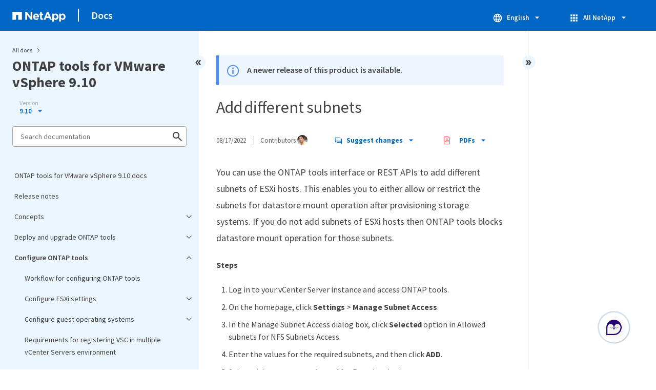

--- FILE ---
content_type: text/html
request_url: https://docs.netapp.com/us-en/ontap-tools-vmware-vsphere-910/sidebar.html
body_size: 5185
content:
<script>
  let sidebarAccordion = true;

  /* specific css rules for Mac */
  if(navigator.platform.match('Mac') !== null) {
    document.body.setAttribute('class', 'OSX');
  }

</script>

<div id="ie-sidebar-container">
  <ul id="ie-sidebar-list" >


<li 
      data-pdf-exists="true" 
      data-pdf-filename="ONTAP tools for VMware vSphere 9.10 docs"
      data-li-level="1#" 
      class="  "
      dale-page-url="/sidebar.html" 
      data-entry-url="/index.html" 
    ><a class="ie-sidebar-menuitem-1 " href="/us-en/ontap-tools-vmware-vsphere-910/index.html">
        ONTAP tools for VMware vSphere 9.10 docs
      </a></li><li 
      data-pdf-exists="true" 
      data-pdf-filename="Release notes"
      data-li-level="1#" 
      class="  "
      dale-page-url="/sidebar.html" 
      data-entry-url="/release_notes.html" 
    ><a class="ie-sidebar-menuitem-1 " href="/us-en/ontap-tools-vmware-vsphere-910/release_notes.html">
        Release notes
      </a></li><li 
      data-pdf-exists="true" 
      data-pdf-filename="Concepts"
      data-li-level="1" 
      class=" sidebar-folder   "
      dale-page-url="/sidebar.html" 
      data-entry-url="" 
    ><a class="ie-sidebar-menuitem-1  ie-sidebar-button " href="#">
        <img class="ie-sidebar-icon ie-sidebar-button open" src="https://docs.netapp.com/common/2/images/link_expand.svg" alt="" />
        <img class="ie-sidebar-icon ie-sidebar-button close" src="https://docs.netapp.com/common/2/images/link_collapse.svg" alt="" />
        <!--<div class="" style="display: inline;"> Concepts</div>-->
         Concepts
      </a>
      <ul class="">
        


<li 
      data-pdf-exists="true" 
      data-pdf-filename="ONTAP tools Overview"
      data-li-level="2#" 
      class="  "
      dale-page-url="/sidebar.html" 
      data-entry-url="/concepts/concept_virtual_storage_console_overview.html" 
    ><a class="ie-sidebar-menuitem-2 " href="/us-en/ontap-tools-vmware-vsphere-910/concepts/concept_virtual_storage_console_overview.html">
        ONTAP tools Overview
      </a></li><li 
      data-pdf-exists="true" 
      data-pdf-filename="VASA Provider configurations for vVols"
      data-li-level="2#" 
      class="  "
      dale-page-url="/sidebar.html" 
      data-entry-url="/concepts/concept_configure_vvols_datastores.html" 
    ><a class="ie-sidebar-menuitem-2 " href="/us-en/ontap-tools-vmware-vsphere-910/concepts/concept_configure_vvols_datastores.html">
        VASA Provider configurations for vVols
      </a></li><li 
      data-pdf-exists="true" 
      data-pdf-filename="Storage Replication Adapter for disaster recovery"
      data-li-level="2#" 
      class="  "
      dale-page-url="/sidebar.html" 
      data-entry-url="/concepts/concept_manage_disaster_recovery_setup_using_srm.html" 
    ><a class="ie-sidebar-menuitem-2 " href="/us-en/ontap-tools-vmware-vsphere-910/concepts/concept_manage_disaster_recovery_setup_using_srm.html">
        Storage Replication Adapter for disaster recovery
      </a></li><li 
      data-pdf-exists="true" 
      data-pdf-filename="Role based access control"
      data-li-level="2" 
      class=" sidebar-folder   "
      dale-page-url="/sidebar.html" 
      data-entry-url="" 
    ><a class="ie-sidebar-menuitem-2  ie-sidebar-button " href="#">
        <img class="ie-sidebar-icon ie-sidebar-button open" src="https://docs.netapp.com/common/2/images/link_expand.svg" alt="" />
        <img class="ie-sidebar-icon ie-sidebar-button close" src="https://docs.netapp.com/common/2/images/link_collapse.svg" alt="" />
        <!--<div class="" style="display: inline;"> Role based access control</div>-->
         Role based access control
      </a>
      <ul class="">
        


<li 
      data-pdf-exists="true" 
      data-pdf-filename="Overview of role-based access control for ONTAP Tools"
      data-li-level="3#" 
      class="  "
      dale-page-url="/sidebar.html" 
      data-entry-url="/concepts/concept_vcenter_server_role_based_access_control_features_in_vsc_for_vmware_vsphere.html" 
    ><a class="ie-sidebar-menuitem-3 " href="/us-en/ontap-tools-vmware-vsphere-910/concepts/concept_vcenter_server_role_based_access_control_features_in_vsc_for_vmware_vsphere.html">
        Overview of role-based access control for ONTAP Tools
      </a></li><li 
      data-pdf-exists="true" 
      data-pdf-filename="Components of vCenter Server permissions"
      data-li-level="3#" 
      class="  "
      dale-page-url="/sidebar.html" 
      data-entry-url="/concepts/reference_components_that_make_up_vcenter_server_permissions.html" 
    ><a class="ie-sidebar-menuitem-3 " href="/us-en/ontap-tools-vmware-vsphere-910/concepts/reference_components_that_make_up_vcenter_server_permissions.html">
        Components of vCenter Server permissions
      </a></li><li 
      data-pdf-exists="true" 
      data-pdf-filename="Key points about assigning and modifying permissions for vCenter Server"
      data-li-level="3#" 
      class="  "
      dale-page-url="/sidebar.html" 
      data-entry-url="/concepts/reference_key_points_about_assigning_and_modifying_permissions.html" 
    ><a class="ie-sidebar-menuitem-3 " href="/us-en/ontap-tools-vmware-vsphere-910/concepts/reference_key_points_about_assigning_and_modifying_permissions.html">
        Key points about assigning and modifying permissions for vCenter Server
      </a></li><li 
      data-pdf-exists="true" 
      data-pdf-filename="Standard roles packaged with ONTAP tools"
      data-li-level="3#" 
      class="  "
      dale-page-url="/sidebar.html" 
      data-entry-url="/concepts/concept_standard_roles_packaged_with_ontap_tools_for_vmware_vsphere.html" 
    ><a class="ie-sidebar-menuitem-3 " href="/us-en/ontap-tools-vmware-vsphere-910/concepts/concept_standard_roles_packaged_with_ontap_tools_for_vmware_vsphere.html">
        Standard roles packaged with ONTAP tools
      </a></li><li 
      data-pdf-exists="true" 
      data-pdf-filename="Privileges required for VSC tasks"
      data-li-level="3#" 
      class="  "
      dale-page-url="/sidebar.html" 
      data-entry-url="/concepts/concept_privileges_required_for_vsc_tasks.html" 
    ><a class="ie-sidebar-menuitem-3 " href="/us-en/ontap-tools-vmware-vsphere-910/concepts/concept_privileges_required_for_vsc_tasks.html">
        Privileges required for VSC tasks
      </a></li><li 
      data-pdf-exists="true" 
      data-pdf-filename="Permissions for ONTAP storage systems and vSphere objects"
      data-li-level="3#" 
      class="  "
      dale-page-url="/sidebar.html" 
      data-entry-url="/concepts/concept_ontap_role_based_access_control_feature_for_ontap_tools.html" 
    ><a class="ie-sidebar-menuitem-3 " href="/us-en/ontap-tools-vmware-vsphere-910/concepts/concept_ontap_role_based_access_control_feature_for_ontap_tools.html">
        Permissions for ONTAP storage systems and vSphere objects
      </a></li><li 
      data-pdf-exists="true" 
      data-pdf-filename="How to configure role-based access control for ONTAP tools"
      data-li-level="3#" 
      class="  "
      dale-page-url="/sidebar.html" 
      data-entry-url="/concepts/concept_how_to_configure_data_ontap_role_based_access_control_for_vsc_for_vmware_vsphere.html" 
    ><a class="ie-sidebar-menuitem-3 " href="/us-en/ontap-tools-vmware-vsphere-910/concepts/concept_how_to_configure_data_ontap_role_based_access_control_for_vsc_for_vmware_vsphere.html">
        How to configure role-based access control for ONTAP tools
      </a></li></ul></li><li 
      data-pdf-exists="true" 
      data-pdf-filename="Configure high availability for ONTAP tools"
      data-li-level="2#" 
      class="  "
      dale-page-url="/sidebar.html" 
      data-entry-url="/concepts/concept_configure_high_availability_for_ontap_tools_for_vmware_vsphere.html" 
    ><a class="ie-sidebar-menuitem-2 " href="/us-en/ontap-tools-vmware-vsphere-910/concepts/concept_configure_high_availability_for_ontap_tools_for_vmware_vsphere.html">
        Configure high availability for ONTAP tools
      </a></li><li 
      data-pdf-exists="true" 
      data-pdf-filename="MetroCluster configurations supported by ONTAP tools"
      data-li-level="2#" 
      class="  "
      dale-page-url="/sidebar.html" 
      data-entry-url="/concepts/reference_metrocluster_configurations_supported_by_ontap_tools_for_vmware_vsphere.html" 
    ><a class="ie-sidebar-menuitem-2 " href="/us-en/ontap-tools-vmware-vsphere-910/concepts/reference_metrocluster_configurations_supported_by_ontap_tools_for_vmware_vsphere.html">
        MetroCluster configurations supported by ONTAP tools
      </a></li></ul></li><li 
      data-pdf-exists="true" 
      data-pdf-filename="Deploy and upgrade ONTAP tools"
      data-li-level="1" 
      class=" sidebar-folder   "
      dale-page-url="/sidebar.html" 
      data-entry-url="" 
    ><a class="ie-sidebar-menuitem-1  ie-sidebar-button " href="#">
        <img class="ie-sidebar-icon ie-sidebar-button open" src="https://docs.netapp.com/common/2/images/link_expand.svg" alt="" />
        <img class="ie-sidebar-icon ie-sidebar-button close" src="https://docs.netapp.com/common/2/images/link_collapse.svg" alt="" />
        <!--<div class="" style="display: inline;"> Deploy and upgrade ONTAP tools</div>-->
         Deploy and upgrade ONTAP tools
      </a>
      <ul class="">
        


<li 
      data-pdf-exists="true" 
      data-pdf-filename="Deployment workflow for new users of ONTAP tools for VMware vSphere"
      data-li-level="2#" 
      class="  "
      dale-page-url="/sidebar.html" 
      data-entry-url="/deploy/concept_installation_workflow_for_new_users.html" 
    ><a class="ie-sidebar-menuitem-2 " href="/us-en/ontap-tools-vmware-vsphere-910/deploy/concept_installation_workflow_for_new_users.html">
        Deployment workflow for new users of ONTAP tools for VMware vSphere
      </a></li><li 
      data-pdf-exists="true" 
      data-pdf-filename="Deployment workflow for existing users of ONTAP tools"
      data-li-level="2#" 
      class="  "
      dale-page-url="/sidebar.html" 
      data-entry-url="/deploy/concept_installation_workflow_for_existing_users_of_ontap_tools.html" 
    ><a class="ie-sidebar-menuitem-2 " href="/us-en/ontap-tools-vmware-vsphere-910/deploy/concept_installation_workflow_for_existing_users_of_ontap_tools.html">
        Deployment workflow for existing users of ONTAP tools
      </a></li><li 
      data-pdf-exists="true" 
      data-pdf-filename="VMware Cloud Foundation mode of deployment for ONTAP tools"
      data-li-level="2#" 
      class="  "
      dale-page-url="/sidebar.html" 
      data-entry-url="/deploy/vmware_cloud_foundation_mode_deployment.html" 
    ><a class="ie-sidebar-menuitem-2 " href="/us-en/ontap-tools-vmware-vsphere-910/deploy/vmware_cloud_foundation_mode_deployment.html">
        VMware Cloud Foundation mode of deployment for ONTAP tools
      </a></li><li 
      data-pdf-exists="true" 
      data-pdf-filename="ONTAP tools Quick start"
      data-li-level="2#" 
      class="  "
      dale-page-url="/sidebar.html" 
      data-entry-url="/qsg.html" 
    ><a class="ie-sidebar-menuitem-2 " href="/us-en/ontap-tools-vmware-vsphere-910/qsg.html">
        ONTAP tools Quick start
      </a></li><li 
      data-pdf-exists="true" 
      data-pdf-filename="Requirements for deploying the ONTAP tools"
      data-li-level="2" 
      class=" sidebar-folder   "
      dale-page-url="/sidebar.html" 
      data-entry-url="" 
    ><a class="ie-sidebar-menuitem-2  ie-sidebar-button " href="#">
        <img class="ie-sidebar-icon ie-sidebar-button open" src="https://docs.netapp.com/common/2/images/link_expand.svg" alt="" />
        <img class="ie-sidebar-icon ie-sidebar-button close" src="https://docs.netapp.com/common/2/images/link_collapse.svg" alt="" />
        <!--<div class="" style="display: inline;"> Requirements for deploying the ONTAP tools</div>-->
         Requirements for deploying the ONTAP tools
      </a>
      <ul class="">
        


<li 
      data-pdf-exists="true" 
      data-pdf-filename="Port requirements for VSC"
      data-li-level="3#" 
      class="  "
      dale-page-url="/sidebar.html" 
      data-entry-url="/deploy/reference_port_requirements_for_vsc.html" 
    ><a class="ie-sidebar-menuitem-3 " href="/us-en/ontap-tools-vmware-vsphere-910/deploy/reference_port_requirements_for_vsc.html">
        Port requirements for VSC
      </a></li><li 
      data-pdf-exists="true" 
      data-pdf-filename="Space and sizing requirements for the ONTAP tools"
      data-li-level="3#" 
      class="  "
      dale-page-url="/sidebar.html" 
      data-entry-url="/deploy/concept_space_and_sizing_requirements_for_ontap_tools_for_vmware_vsphere.html" 
    ><a class="ie-sidebar-menuitem-3 " href="/us-en/ontap-tools-vmware-vsphere-910/deploy/concept_space_and_sizing_requirements_for_ontap_tools_for_vmware_vsphere.html">
        Space and sizing requirements for the ONTAP tools
      </a></li><li 
      data-pdf-exists="true" 
      data-pdf-filename="Supported storage system, licensing, and applications for the ONTAP tools"
      data-li-level="3#" 
      class="  "
      dale-page-url="/sidebar.html" 
      data-entry-url="/deploy/concept_supported_storage_system_and_applications.html" 
    ><a class="ie-sidebar-menuitem-3 " href="/us-en/ontap-tools-vmware-vsphere-910/deploy/concept_supported_storage_system_and_applications.html">
        Supported storage system, licensing, and applications for the ONTAP tools
      </a></li><li 
      data-pdf-exists="true" 
      data-pdf-filename="Considerations for deploying ONTAP tools"
      data-li-level="3#" 
      class="  "
      dale-page-url="/sidebar.html" 
      data-entry-url="/deploy/reference_considerations_for_deploying_ontap_tools_for_vmware_vsphere.html" 
    ><a class="ie-sidebar-menuitem-3 " href="/us-en/ontap-tools-vmware-vsphere-910/deploy/reference_considerations_for_deploying_ontap_tools_for_vmware_vsphere.html">
        Considerations for deploying ONTAP tools
      </a></li></ul></li><li 
      data-pdf-exists="true" 
      data-pdf-filename="Deploy ONTAP tools"
      data-li-level="2" 
      class=" sidebar-folder   "
      dale-page-url="/sidebar.html" 
      data-entry-url="" 
    ><a class="ie-sidebar-menuitem-2  ie-sidebar-button " href="#">
        <img class="ie-sidebar-icon ie-sidebar-button open" src="https://docs.netapp.com/common/2/images/link_expand.svg" alt="" />
        <img class="ie-sidebar-icon ie-sidebar-button close" src="https://docs.netapp.com/common/2/images/link_collapse.svg" alt="" />
        <!--<div class="" style="display: inline;"> Deploy ONTAP tools</div>-->
         Deploy ONTAP tools
      </a>
      <ul class="">
        


<li 
      data-pdf-exists="true" 
      data-pdf-filename="How to download ONTAP tools"
      data-li-level="3#" 
      class="  "
      dale-page-url="/sidebar.html" 
      data-entry-url="/deploy/concept_how_to_download_ontap_tools.html" 
    ><a class="ie-sidebar-menuitem-3 " href="/us-en/ontap-tools-vmware-vsphere-910/deploy/concept_how_to_download_ontap_tools.html">
        How to download ONTAP tools
      </a></li><li 
      data-pdf-exists="true" 
      data-pdf-filename="How to deploy ONTAP tools"
      data-li-level="3#" 
      class="  "
      dale-page-url="/sidebar.html" 
      data-entry-url="/deploy/task_deploy_ontap_tools.html" 
    ><a class="ie-sidebar-menuitem-3 " href="/us-en/ontap-tools-vmware-vsphere-910/deploy/task_deploy_ontap_tools.html">
        How to deploy ONTAP tools
      </a></li><li 
      data-pdf-exists="true" 
      data-pdf-filename="Enable VASA Provider for configuring virtual datastores"
      data-li-level="3#" 
      class="  "
      dale-page-url="/sidebar.html" 
      data-entry-url="/deploy/task_enable_vasa_provider_for_configuring_virtual_datastores.html" 
    ><a class="ie-sidebar-menuitem-3 " href="/us-en/ontap-tools-vmware-vsphere-910/deploy/task_enable_vasa_provider_for_configuring_virtual_datastores.html">
        Enable VASA Provider for configuring virtual datastores
      </a></li><li 
      data-pdf-exists="true" 
      data-pdf-filename="Install the NFS VAAI plug-in"
      data-li-level="3#" 
      class="  "
      dale-page-url="/sidebar.html" 
      data-entry-url="/deploy/task_install_the_nfs_vaai_plug_in.html" 
    ><a class="ie-sidebar-menuitem-3 " href="/us-en/ontap-tools-vmware-vsphere-910/deploy/task_install_the_nfs_vaai_plug_in.html">
        Install the NFS VAAI plug-in
      </a></li><li 
      data-pdf-exists="true" 
      data-pdf-filename="Clear the vSphere cached downloaded plug-in packages"
      data-li-level="3#" 
      class="  "
      dale-page-url="/sidebar.html" 
      data-entry-url="/deploy/task_clean_the_vsphere_cached_downloaded_plug_in_packages.html" 
    ><a class="ie-sidebar-menuitem-3 " href="/us-en/ontap-tools-vmware-vsphere-910/deploy/task_clean_the_vsphere_cached_downloaded_plug_in_packages.html">
        Clear the vSphere cached downloaded plug-in packages
      </a></li></ul></li><li 
      data-pdf-exists="true" 
      data-pdf-filename="Upgrade ONTAP tools"
      data-li-level="2" 
      class=" sidebar-folder   "
      dale-page-url="/sidebar.html" 
      data-entry-url="" 
    ><a class="ie-sidebar-menuitem-2  ie-sidebar-button " href="#">
        <img class="ie-sidebar-icon ie-sidebar-button open" src="https://docs.netapp.com/common/2/images/link_expand.svg" alt="" />
        <img class="ie-sidebar-icon ie-sidebar-button close" src="https://docs.netapp.com/common/2/images/link_collapse.svg" alt="" />
        <!--<div class="" style="display: inline;"> Upgrade ONTAP tools</div>-->
         Upgrade ONTAP tools
      </a>
      <ul class="">
        


<li 
      data-pdf-exists="true" 
      data-pdf-filename="Upgrade to the latest release of ONTAP tools"
      data-li-level="3#" 
      class="  "
      dale-page-url="/sidebar.html" 
      data-entry-url="/deploy/task_upgrade_to_the_9_8_ontap_tools_for_vmware_vsphere.html" 
    ><a class="ie-sidebar-menuitem-3 " href="/us-en/ontap-tools-vmware-vsphere-910/deploy/task_upgrade_to_the_9_8_ontap_tools_for_vmware_vsphere.html">
        Upgrade to the latest release of ONTAP tools
      </a></li><li 
      data-pdf-exists="true" 
      data-pdf-filename="Upgrade Storage Replication Adapter"
      data-li-level="3#" 
      class="  "
      dale-page-url="/sidebar.html" 
      data-entry-url="/deploy/task_upgrade_storage_replication_adapter.html" 
    ><a class="ie-sidebar-menuitem-3 " href="/us-en/ontap-tools-vmware-vsphere-910/deploy/task_upgrade_storage_replication_adapter.html">
        Upgrade Storage Replication Adapter
      </a></li></ul></li></ul></li><li 
      data-pdf-exists="true" 
      data-pdf-filename="Configure ONTAP tools"
      data-li-level="1" 
      class=" sidebar-folder   "
      dale-page-url="/sidebar.html" 
      data-entry-url="" 
    ><a class="ie-sidebar-menuitem-1  ie-sidebar-button " href="#">
        <img class="ie-sidebar-icon ie-sidebar-button open" src="https://docs.netapp.com/common/2/images/link_expand.svg" alt="" />
        <img class="ie-sidebar-icon ie-sidebar-button close" src="https://docs.netapp.com/common/2/images/link_collapse.svg" alt="" />
        <!--<div class="" style="display: inline;"> Configure ONTAP tools</div>-->
         Configure ONTAP tools
      </a>
      <ul class="">
        


<li 
      data-pdf-exists="true" 
      data-pdf-filename="Workflow for configuring ONTAP tools"
      data-li-level="2#" 
      class="  "
      dale-page-url="/sidebar.html" 
      data-entry-url="/configure/concept_workflow_for_configuring_the_unified_appliance.html" 
    ><a class="ie-sidebar-menuitem-2 " href="/us-en/ontap-tools-vmware-vsphere-910/configure/concept_workflow_for_configuring_the_unified_appliance.html">
        Workflow for configuring ONTAP tools
      </a></li><li 
      data-pdf-exists="true" 
      data-pdf-filename="Configure ESXi settings"
      data-li-level="2" 
      class=" sidebar-folder   "
      dale-page-url="/sidebar.html" 
      data-entry-url="" 
    ><a class="ie-sidebar-menuitem-2  ie-sidebar-button " href="#">
        <img class="ie-sidebar-icon ie-sidebar-button open" src="https://docs.netapp.com/common/2/images/link_expand.svg" alt="" />
        <img class="ie-sidebar-icon ie-sidebar-button close" src="https://docs.netapp.com/common/2/images/link_collapse.svg" alt="" />
        <!--<div class="" style="display: inline;"> Configure ESXi settings</div>-->
         Configure ESXi settings
      </a>
      <ul class="">
        


<li 
      data-pdf-exists="true" 
      data-pdf-filename="Configure ESXi server multipathing and timeout settings"
      data-li-level="3#" 
      class="  "
      dale-page-url="/sidebar.html" 
      data-entry-url="/configure/task_configure_esx_server_multipathing_and_timeout_settings.html" 
    ><a class="ie-sidebar-menuitem-3 " href="/us-en/ontap-tools-vmware-vsphere-910/configure/task_configure_esx_server_multipathing_and_timeout_settings.html">
        Configure ESXi server multipathing and timeout settings
      </a></li><li 
      data-pdf-exists="true" 
      data-pdf-filename="ESXi host values set using ONTAP tools"
      data-li-level="3#" 
      class="  "
      dale-page-url="/sidebar.html" 
      data-entry-url="/configure/reference_esxi_host_values_set_by_vsc_for_vmware_vsphere.html" 
    ><a class="ie-sidebar-menuitem-3 " href="/us-en/ontap-tools-vmware-vsphere-910/configure/reference_esxi_host_values_set_by_vsc_for_vmware_vsphere.html">
        ESXi host values set using ONTAP tools
      </a></li></ul></li><li 
      data-pdf-exists="true" 
      data-pdf-filename="Configure guest operating systems"
      data-li-level="2" 
      class=" sidebar-folder   "
      dale-page-url="/sidebar.html" 
      data-entry-url="" 
    ><a class="ie-sidebar-menuitem-2  ie-sidebar-button " href="#">
        <img class="ie-sidebar-icon ie-sidebar-button open" src="https://docs.netapp.com/common/2/images/link_expand.svg" alt="" />
        <img class="ie-sidebar-icon ie-sidebar-button close" src="https://docs.netapp.com/common/2/images/link_collapse.svg" alt="" />
        <!--<div class="" style="display: inline;"> Configure guest operating systems</div>-->
         Configure guest operating systems
      </a>
      <ul class="">
        


<li 
      data-pdf-exists="true" 
      data-pdf-filename="Configure guest operating system scripts"
      data-li-level="3#" 
      class="  "
      dale-page-url="/sidebar.html" 
      data-entry-url="/configure/reference_configure_guest_operating_system_scripts.html" 
    ><a class="ie-sidebar-menuitem-3 " href="/us-en/ontap-tools-vmware-vsphere-910/configure/reference_configure_guest_operating_system_scripts.html">
        Configure guest operating system scripts
      </a></li><li 
      data-pdf-exists="true" 
      data-pdf-filename="Set timeout values for Windows guest operating systems"
      data-li-level="3#" 
      class="  "
      dale-page-url="/sidebar.html" 
      data-entry-url="/configure/task_run_the_gos_timeout_scripts_for_windows.html" 
    ><a class="ie-sidebar-menuitem-3 " href="/us-en/ontap-tools-vmware-vsphere-910/configure/task_run_the_gos_timeout_scripts_for_windows.html">
        Set timeout values for Windows guest operating systems
      </a></li><li 
      data-pdf-exists="true" 
      data-pdf-filename="Set timeout values for Solaris guest operating systems"
      data-li-level="3#" 
      class="  "
      dale-page-url="/sidebar.html" 
      data-entry-url="/configure/task_run_the_gos_timeout_scripts_for_solaris.html" 
    ><a class="ie-sidebar-menuitem-3 " href="/us-en/ontap-tools-vmware-vsphere-910/configure/task_run_the_gos_timeout_scripts_for_solaris.html">
        Set timeout values for Solaris guest operating systems
      </a></li><li 
      data-pdf-exists="true" 
      data-pdf-filename="Set timeout values for Linux guest operating systems"
      data-li-level="3#" 
      class="  "
      dale-page-url="/sidebar.html" 
      data-entry-url="/configure/task_run_the_gos_timeout_scripts_for_rhel4_or_sles9.html" 
    ><a class="ie-sidebar-menuitem-3 " href="/us-en/ontap-tools-vmware-vsphere-910/configure/task_run_the_gos_timeout_scripts_for_rhel4_or_sles9.html">
        Set timeout values for Linux guest operating systems
      </a></li></ul></li><li 
      data-pdf-exists="true" 
      data-pdf-filename="Requirements for registering VSC in multiple vCenter Servers environment"
      data-li-level="2#" 
      class="  "
      dale-page-url="/sidebar.html" 
      data-entry-url="/configure/concept_requirements_for_registering_vsc_in_multiple_vcenter_servers_environment.html" 
    ><a class="ie-sidebar-menuitem-2 " href="/us-en/ontap-tools-vmware-vsphere-910/configure/concept_requirements_for_registering_vsc_in_multiple_vcenter_servers_environment.html">
        Requirements for registering VSC in multiple vCenter Servers environment
      </a></li><li 
      data-pdf-exists="true" 
      data-pdf-filename="Configure the ONTAP tools preferences file"
      data-li-level="2" 
      class=" sidebar-folder   "
      dale-page-url="/sidebar.html" 
      data-entry-url="" 
    ><a class="ie-sidebar-menuitem-2  ie-sidebar-button " href="#">
        <img class="ie-sidebar-icon ie-sidebar-button open" src="https://docs.netapp.com/common/2/images/link_expand.svg" alt="" />
        <img class="ie-sidebar-icon ie-sidebar-button close" src="https://docs.netapp.com/common/2/images/link_collapse.svg" alt="" />
        <!--<div class="" style="display: inline;"> Configure the ONTAP tools preferences file</div>-->
         Configure the ONTAP tools preferences file
      </a>
      <ul class="">
        


<li 
      data-pdf-exists="true" 
      data-pdf-filename="Set IPv4 or IPv6 using the preferences file"
      data-li-level="3#" 
      class="  "
      dale-page-url="/sidebar.html" 
      data-entry-url="/configure/reference_set_ipv4_or_ipv6.html" 
    ><a class="ie-sidebar-menuitem-3 " href="/us-en/ontap-tools-vmware-vsphere-910/configure/reference_set_ipv4_or_ipv6.html">
        Set IPv4 or IPv6 using the preferences file
      </a></li><li 
      data-pdf-exists="true" 
      data-pdf-filename="Add different subnets"
      data-li-level="3#" 
      class="  "
      dale-page-url="/sidebar.html" 
      data-entry-url="/configure/add_different_subnets.html" 
    ><a class="ie-sidebar-menuitem-3 " href="/us-en/ontap-tools-vmware-vsphere-910/configure/add_different_subnets.html">
        Add different subnets
      </a></li><li 
      data-pdf-exists="true" 
      data-pdf-filename="Enable datastore mounting across different subnets"
      data-li-level="3#" 
      class="  "
      dale-page-url="/sidebar.html" 
      data-entry-url="/configure/task_enable_datastore_mounting_across_different_subnets.html" 
    ><a class="ie-sidebar-menuitem-3 " href="/us-en/ontap-tools-vmware-vsphere-910/configure/task_enable_datastore_mounting_across_different_subnets.html">
        Enable datastore mounting across different subnets
      </a></li><li 
      data-pdf-exists="true" 
      data-pdf-filename="Regenerate an SSL certificate for vsc"
      data-li-level="3#" 
      class="  "
      dale-page-url="/sidebar.html" 
      data-entry-url="/configure/task_regenerate_an_ssl_certificate_for_vsc.html" 
    ><a class="ie-sidebar-menuitem-3 " href="/us-en/ontap-tools-vmware-vsphere-910/configure/task_regenerate_an_ssl_certificate_for_vsc.html">
        Regenerate an SSL certificate for vsc
      </a></li></ul></li><li 
      data-pdf-exists="true" 
      data-pdf-filename="Configure storage systems"
      data-li-level="2" 
      class=" sidebar-folder   "
      dale-page-url="/sidebar.html" 
      data-entry-url="" 
    ><a class="ie-sidebar-menuitem-2  ie-sidebar-button " href="#">
        <img class="ie-sidebar-icon ie-sidebar-button open" src="https://docs.netapp.com/common/2/images/link_expand.svg" alt="" />
        <img class="ie-sidebar-icon ie-sidebar-button close" src="https://docs.netapp.com/common/2/images/link_collapse.svg" alt="" />
        <!--<div class="" style="display: inline;"> Configure storage systems</div>-->
         Configure storage systems
      </a>
      <ul class="">
        


<li 
      data-pdf-exists="true" 
      data-pdf-filename="Overview of storage system for ONTAP tools"
      data-li-level="3#" 
      class="  "
      dale-page-url="/sidebar.html" 
      data-entry-url="/configure/concept_configure_storage_systems_for_ontap_tools_for_vmware_vsphere.html" 
    ><a class="ie-sidebar-menuitem-3 " href="/us-en/ontap-tools-vmware-vsphere-910/configure/concept_configure_storage_systems_for_ontap_tools_for_vmware_vsphere.html">
        Overview of storage system for ONTAP tools
      </a></li><li 
      data-pdf-exists="true" 
      data-pdf-filename="Set default credentials for storage systems"
      data-li-level="3#" 
      class="  "
      dale-page-url="/sidebar.html" 
      data-entry-url="/configure/task_set_default_credentials_for_storage_systems.html" 
    ><a class="ie-sidebar-menuitem-3 " href="/us-en/ontap-tools-vmware-vsphere-910/configure/task_set_default_credentials_for_storage_systems.html">
        Set default credentials for storage systems
      </a></li><li 
      data-pdf-exists="true" 
      data-pdf-filename="Add storage systems to VSC"
      data-li-level="3#" 
      class="  "
      dale-page-url="/sidebar.html" 
      data-entry-url="/configure/task_add_storage_systems.html" 
    ><a class="ie-sidebar-menuitem-3 " href="/us-en/ontap-tools-vmware-vsphere-910/configure/task_add_storage_systems.html">
        Add storage systems to VSC
      </a></li><li 
      data-pdf-exists="true" 
      data-pdf-filename="Discover storage systems and hosts"
      data-li-level="3#" 
      class="  "
      dale-page-url="/sidebar.html" 
      data-entry-url="/configure/task_discover_storage_systems_and_hosts.html" 
    ><a class="ie-sidebar-menuitem-3 " href="/us-en/ontap-tools-vmware-vsphere-910/configure/task_discover_storage_systems_and_hosts.html">
        Discover storage systems and hosts
      </a></li><li 
      data-pdf-exists="true" 
      data-pdf-filename="Refresh the storage system display"
      data-li-level="3#" 
      class="  "
      dale-page-url="/sidebar.html" 
      data-entry-url="/configure/task_refresh_the_storage_system_display.html" 
    ><a class="ie-sidebar-menuitem-3 " href="/us-en/ontap-tools-vmware-vsphere-910/configure/task_refresh_the_storage_system_display.html">
        Refresh the storage system display
      </a></li><li 
      data-pdf-exists="true" 
      data-pdf-filename="Configure alarm thresholds"
      data-li-level="3#" 
      class="  "
      dale-page-url="/sidebar.html" 
      data-entry-url="/configure/task_configure_alarm_thresholds.html" 
    ><a class="ie-sidebar-menuitem-3 " href="/us-en/ontap-tools-vmware-vsphere-910/configure/task_configure_alarm_thresholds.html">
        Configure alarm thresholds
      </a></li></ul></li><li 
      data-pdf-exists="true" 
      data-pdf-filename="Configure user roles and privileges"
      data-li-level="2#" 
      class="  "
      dale-page-url="/sidebar.html" 
      data-entry-url="/configure/task_configure_user_role_and_privileges.html" 
    ><a class="ie-sidebar-menuitem-2 " href="/us-en/ontap-tools-vmware-vsphere-910/configure/task_configure_user_role_and_privileges.html">
        Configure user roles and privileges
      </a></li><li 
      data-pdf-exists="true" 
      data-pdf-filename="Configure storage capability profiles"
      data-li-level="2" 
      class=" sidebar-folder   "
      dale-page-url="/sidebar.html" 
      data-entry-url="" 
    ><a class="ie-sidebar-menuitem-2  ie-sidebar-button " href="#">
        <img class="ie-sidebar-icon ie-sidebar-button open" src="https://docs.netapp.com/common/2/images/link_expand.svg" alt="" />
        <img class="ie-sidebar-icon ie-sidebar-button close" src="https://docs.netapp.com/common/2/images/link_collapse.svg" alt="" />
        <!--<div class="" style="display: inline;"> Configure storage capability profiles</div>-->
         Configure storage capability profiles
      </a>
      <ul class="">
        


<li 
      data-pdf-exists="true" 
      data-pdf-filename="Overview of storage capability profiles"
      data-li-level="3#" 
      class="  "
      dale-page-url="/sidebar.html" 
      data-entry-url="/configure/concept_configure_storage_capability_profiles.html" 
    ><a class="ie-sidebar-menuitem-3 " href="/us-en/ontap-tools-vmware-vsphere-910/configure/concept_configure_storage_capability_profiles.html">
        Overview of storage capability profiles
      </a></li><li 
      data-pdf-exists="true" 
      data-pdf-filename="Create storage capability profiles"
      data-li-level="3#" 
      class="  "
      dale-page-url="/sidebar.html" 
      data-entry-url="/configure/task_create_storage_capability_profiles.html" 
    ><a class="ie-sidebar-menuitem-3 " href="/us-en/ontap-tools-vmware-vsphere-910/configure/task_create_storage_capability_profiles.html">
        Create storage capability profiles
      </a></li><li 
      data-pdf-exists="true" 
      data-pdf-filename="Generate storage capability profiles automatically"
      data-li-level="3#" 
      class="  "
      dale-page-url="/sidebar.html" 
      data-entry-url="/configure/task_automatically_generating_scps.html" 
    ><a class="ie-sidebar-menuitem-3 " href="/us-en/ontap-tools-vmware-vsphere-910/configure/task_automatically_generating_scps.html">
        Generate storage capability profiles automatically
      </a></li></ul></li><li 
      data-pdf-exists="true" 
      data-pdf-filename="Configure datastores"
      data-li-level="2" 
      class=" sidebar-folder   "
      dale-page-url="/sidebar.html" 
      data-entry-url="" 
    ><a class="ie-sidebar-menuitem-2  ie-sidebar-button " href="#">
        <img class="ie-sidebar-icon ie-sidebar-button open" src="https://docs.netapp.com/common/2/images/link_expand.svg" alt="" />
        <img class="ie-sidebar-icon ie-sidebar-button close" src="https://docs.netapp.com/common/2/images/link_collapse.svg" alt="" />
        <!--<div class="" style="display: inline;"> Configure datastores</div>-->
         Configure datastores
      </a>
      <ul class="">
        


<li 
      data-pdf-exists="true" 
      data-pdf-filename="Provision traditional datastores"
      data-li-level="3#" 
      class="  "
      dale-page-url="/sidebar.html" 
      data-entry-url="/configure/task_provision_datastores.html" 
    ><a class="ie-sidebar-menuitem-3 " href="/us-en/ontap-tools-vmware-vsphere-910/configure/task_provision_datastores.html">
        Provision traditional datastores
      </a></li><li 
      data-pdf-exists="true" 
      data-pdf-filename="Map datastores to storage capability profiles"
      data-li-level="3#" 
      class="  "
      dale-page-url="/sidebar.html" 
      data-entry-url="/configure/task_map_storage_to_storage_capability_profiles.html" 
    ><a class="ie-sidebar-menuitem-3 " href="/us-en/ontap-tools-vmware-vsphere-910/configure/task_map_storage_to_storage_capability_profiles.html">
        Map datastores to storage capability profiles
      </a></li><li 
      data-pdf-exists="true" 
      data-pdf-filename="Assign QoS policies"
      data-li-level="3#" 
      class="  "
      dale-page-url="/sidebar.html" 
      data-entry-url="/configure/task_assign_qos_policies.html" 
    ><a class="ie-sidebar-menuitem-3 " href="/us-en/ontap-tools-vmware-vsphere-910/configure/task_assign_qos_policies.html">
        Assign QoS policies
      </a></li><li 
      data-pdf-exists="true" 
      data-pdf-filename="Verify datastore compliance with the mapped storage capability profile"
      data-li-level="3#" 
      class="  "
      dale-page-url="/sidebar.html" 
      data-entry-url="/configure/task_check_for_datastore_compliance_with_the_mapped_storage_capability_profile.html" 
    ><a class="ie-sidebar-menuitem-3 " href="/us-en/ontap-tools-vmware-vsphere-910/configure/task_check_for_datastore_compliance_with_the_mapped_storage_capability_profile.html">
        Verify datastore compliance with the mapped storage capability profile
      </a></li><li 
      data-pdf-exists="true" 
      data-pdf-filename="Provision vVols datastores"
      data-li-level="3#" 
      class="  "
      dale-page-url="/sidebar.html" 
      data-entry-url="/configure/task_provision_vvols_datastores.html" 
    ><a class="ie-sidebar-menuitem-3 " href="/us-en/ontap-tools-vmware-vsphere-910/configure/task_provision_vvols_datastores.html">
        Provision vVols datastores
      </a></li><li 
      data-pdf-exists="true" 
      data-pdf-filename="Rebalance vVols datastores"
      data-li-level="3#" 
      class="  "
      dale-page-url="/sidebar.html" 
      data-entry-url="/configure/reference_rebalance_vvols_datastore.html" 
    ><a class="ie-sidebar-menuitem-3 " href="/us-en/ontap-tools-vmware-vsphere-910/configure/reference_rebalance_vvols_datastore.html">
        Rebalance vVols datastores
      </a></li></ul></li></ul></li><li 
      data-pdf-exists="true" 
      data-pdf-filename="Protect datastores and virtual machines"
      data-li-level="1" 
      class=" sidebar-folder   "
      dale-page-url="/sidebar.html" 
      data-entry-url="" 
    ><a class="ie-sidebar-menuitem-1  ie-sidebar-button " href="#">
        <img class="ie-sidebar-icon ie-sidebar-button open" src="https://docs.netapp.com/common/2/images/link_expand.svg" alt="" />
        <img class="ie-sidebar-icon ie-sidebar-button close" src="https://docs.netapp.com/common/2/images/link_collapse.svg" alt="" />
        <!--<div class="" style="display: inline;"> Protect datastores and virtual machines</div>-->
         Protect datastores and virtual machines
      </a>
      <ul class="">
        


<li 
      data-pdf-exists="true" 
      data-pdf-filename="Enable Storage Replication Adapter to protect datastores"
      data-li-level="2#" 
      class="  "
      dale-page-url="/sidebar.html" 
      data-entry-url="/protect/task_enable_storage_replication_adapter.html" 
    ><a class="ie-sidebar-menuitem-2 " href="/us-en/ontap-tools-vmware-vsphere-910/protect/task_enable_storage_replication_adapter.html">
        Enable Storage Replication Adapter to protect datastores
      </a></li><li 
      data-pdf-exists="true" 
      data-pdf-filename="Configure storage system for disaster recovery"
      data-li-level="2" 
      class=" sidebar-folder   "
      dale-page-url="/sidebar.html" 
      data-entry-url="" 
    ><a class="ie-sidebar-menuitem-2  ie-sidebar-button " href="#">
        <img class="ie-sidebar-icon ie-sidebar-button open" src="https://docs.netapp.com/common/2/images/link_expand.svg" alt="" />
        <img class="ie-sidebar-icon ie-sidebar-button close" src="https://docs.netapp.com/common/2/images/link_collapse.svg" alt="" />
        <!--<div class="" style="display: inline;"> Configure storage system for disaster recovery</div>-->
         Configure storage system for disaster recovery
      </a>
      <ul class="">
        


<li 
      data-pdf-exists="true" 
      data-pdf-filename="Configure storage systems for SAN and NAS"
      data-li-level="3#" 
      class="  "
      dale-page-url="/sidebar.html" 
      data-entry-url="/protect/task_configure_storage_replication_adapter_for_san_environment.html" 
    ><a class="ie-sidebar-menuitem-3 " href="/us-en/ontap-tools-vmware-vsphere-910/protect/task_configure_storage_replication_adapter_for_san_environment.html">
        Configure storage systems for SAN and NAS
      </a></li><li 
      data-pdf-exists="true" 
      data-pdf-filename="Configure storage for highly scaled environments"
      data-li-level="3#" 
      class="  "
      dale-page-url="/sidebar.html" 
      data-entry-url="/protect/reference_configure_storage_replication_adapter_for_highly_scaled_environment.html" 
    ><a class="ie-sidebar-menuitem-3 " href="/us-en/ontap-tools-vmware-vsphere-910/protect/reference_configure_storage_replication_adapter_for_highly_scaled_environment.html">
        Configure storage for highly scaled environments
      </a></li></ul></li><li 
      data-pdf-exists="true" 
      data-pdf-filename="Configure SRA on the SRM Appliance"
      data-li-level="2#" 
      class="  "
      dale-page-url="/sidebar.html" 
      data-entry-url="/protect/task_configure_sra_on_srm_appliance.html" 
    ><a class="ie-sidebar-menuitem-2 " href="/us-en/ontap-tools-vmware-vsphere-910/protect/task_configure_sra_on_srm_appliance.html">
        Configure SRA on the SRM Appliance
      </a></li><li 
      data-pdf-exists="true" 
      data-pdf-filename="Update SRA credentials"
      data-li-level="2#" 
      class="  "
      dale-page-url="/sidebar.html" 
      data-entry-url="/protect/task_update_sra_credentials.html" 
    ><a class="ie-sidebar-menuitem-2 " href="/us-en/ontap-tools-vmware-vsphere-910/protect/task_update_sra_credentials.html">
        Update SRA credentials
      </a></li><li 
      data-pdf-exists="true" 
      data-pdf-filename="Migrate Windows SRM to SRM Appliance"
      data-li-level="2#" 
      class="  "
      dale-page-url="/sidebar.html" 
      data-entry-url="/protect/concept_migration_of_disaster_recovery_setup_from_windows_to_appliance.html" 
    ><a class="ie-sidebar-menuitem-2 " href="/us-en/ontap-tools-vmware-vsphere-910/protect/concept_migration_of_disaster_recovery_setup_from_windows_to_appliance.html">
        Migrate Windows SRM to SRM Appliance
      </a></li><li 
      data-pdf-exists="true" 
      data-pdf-filename="Configure replication for vVols datastore to protect virtual machines"
      data-li-level="2#" 
      class="  "
      dale-page-url="/sidebar.html" 
      data-entry-url="/protect/concept_configure_replication_for_vvols_datastore.html" 
    ><a class="ie-sidebar-menuitem-2 " href="/us-en/ontap-tools-vmware-vsphere-910/protect/concept_configure_replication_for_vvols_datastore.html">
        Configure replication for vVols datastore to protect virtual machines
      </a></li><li 
      data-pdf-exists="true" 
      data-pdf-filename="Configure vVols replication for existing datastores"
      data-li-level="2#" 
      class="  "
      dale-page-url="/sidebar.html" 
      data-entry-url="/protect/configure_vvols_replication_existing_datastore.html" 
    ><a class="ie-sidebar-menuitem-2 " href="/us-en/ontap-tools-vmware-vsphere-910/protect/configure_vvols_replication_existing_datastore.html">
        Configure vVols replication for existing datastores
      </a></li><li 
      data-pdf-exists="true" 
      data-pdf-filename="Protect unprotected virtual machines"
      data-li-level="2#" 
      class="  "
      dale-page-url="/sidebar.html" 
      data-entry-url="/protect/task_protect_non_protected_virtual_machines.html" 
    ><a class="ie-sidebar-menuitem-2 " href="/us-en/ontap-tools-vmware-vsphere-910/protect/task_protect_non_protected_virtual_machines.html">
        Protect unprotected virtual machines
      </a></li><li 
      data-pdf-exists="true" 
      data-pdf-filename="Configure protected and recovery sites"
      data-li-level="2" 
      class=" sidebar-folder   "
      dale-page-url="/sidebar.html" 
      data-entry-url="" 
    ><a class="ie-sidebar-menuitem-2  ie-sidebar-button " href="#">
        <img class="ie-sidebar-icon ie-sidebar-button open" src="https://docs.netapp.com/common/2/images/link_expand.svg" alt="" />
        <img class="ie-sidebar-icon ie-sidebar-button close" src="https://docs.netapp.com/common/2/images/link_collapse.svg" alt="" />
        <!--<div class="" style="display: inline;"> Configure protected and recovery sites</div>-->
         Configure protected and recovery sites
      </a>
      <ul class="">
        


<li 
      data-pdf-exists="true" 
      data-pdf-filename="Configure VM Storage Policies"
      data-li-level="3#" 
      class="  "
      dale-page-url="/sidebar.html" 
      data-entry-url="/protect/task_configure_vm_storage_policies.html" 
    ><a class="ie-sidebar-menuitem-3 " href="/us-en/ontap-tools-vmware-vsphere-910/protect/task_configure_vm_storage_policies.html">
        Configure VM Storage Policies
      </a></li><li 
      data-pdf-exists="true" 
      data-pdf-filename="Configure protection groups"
      data-li-level="3#" 
      class="  "
      dale-page-url="/sidebar.html" 
      data-entry-url="/protect/task_configure_protection_groups.html" 
    ><a class="ie-sidebar-menuitem-3 " href="/us-en/ontap-tools-vmware-vsphere-910/protect/task_configure_protection_groups.html">
        Configure protection groups
      </a></li><li 
      data-pdf-exists="true" 
      data-pdf-filename="Pair protected and recovery sites"
      data-li-level="3#" 
      class="  "
      dale-page-url="/sidebar.html" 
      data-entry-url="/protect/task_pair_protected_and_recovery_sites.html" 
    ><a class="ie-sidebar-menuitem-3 " href="/us-en/ontap-tools-vmware-vsphere-910/protect/task_pair_protected_and_recovery_sites.html">
        Pair protected and recovery sites
      </a></li><li 
      data-pdf-exists="true" 
      data-pdf-filename="Configure protected and recovery site resources"
      data-li-level="3" 
      class=" sidebar-folder   "
      dale-page-url="/sidebar.html" 
      data-entry-url="" 
    ><a class="ie-sidebar-menuitem-3  ie-sidebar-button " href="#">
        <img class="ie-sidebar-icon ie-sidebar-button open" src="https://docs.netapp.com/common/2/images/link_expand.svg" alt="" />
        <img class="ie-sidebar-icon ie-sidebar-button close" src="https://docs.netapp.com/common/2/images/link_collapse.svg" alt="" />
        <!--<div class="" style="display: inline;"> Configure protected and recovery site resources</div>-->
         Configure protected and recovery site resources
      </a>
      <ul class="">
        


<li 
      data-pdf-exists="true" 
      data-pdf-filename="Configure network mappings"
      data-li-level="4#" 
      class="  "
      dale-page-url="/sidebar.html" 
      data-entry-url="/protect/task_configure_network_mappings.html" 
    ><a class="ie-sidebar-menuitem-4 " href="/us-en/ontap-tools-vmware-vsphere-910/protect/task_configure_network_mappings.html">
        Configure network mappings
      </a></li><li 
      data-pdf-exists="true" 
      data-pdf-filename="Configure folder mappings"
      data-li-level="4#" 
      class="  "
      dale-page-url="/sidebar.html" 
      data-entry-url="/protect/task_configure_folder_mappings.html" 
    ><a class="ie-sidebar-menuitem-4 " href="/us-en/ontap-tools-vmware-vsphere-910/protect/task_configure_folder_mappings.html">
        Configure folder mappings
      </a></li><li 
      data-pdf-exists="true" 
      data-pdf-filename="Configure resource mappings"
      data-li-level="4#" 
      class="  "
      dale-page-url="/sidebar.html" 
      data-entry-url="/protect/task_configure_resource_mappings.html" 
    ><a class="ie-sidebar-menuitem-4 " href="/us-en/ontap-tools-vmware-vsphere-910/protect/task_configure_resource_mappings.html">
        Configure resource mappings
      </a></li><li 
      data-pdf-exists="true" 
      data-pdf-filename="Map storage policies"
      data-li-level="4#" 
      class="  "
      dale-page-url="/sidebar.html" 
      data-entry-url="/protect/task_map_storage_policies.html" 
    ><a class="ie-sidebar-menuitem-4 " href="/us-en/ontap-tools-vmware-vsphere-910/protect/task_map_storage_policies.html">
        Map storage policies
      </a></li><li 
      data-pdf-exists="true" 
      data-pdf-filename="Configure placeholder datastores"
      data-li-level="4#" 
      class="  "
      dale-page-url="/sidebar.html" 
      data-entry-url="/protect/task_configure_placeholder_datastores.html" 
    ><a class="ie-sidebar-menuitem-4 " href="/us-en/ontap-tools-vmware-vsphere-910/protect/task_configure_placeholder_datastores.html">
        Configure placeholder datastores
      </a></li><li 
      data-pdf-exists="true" 
      data-pdf-filename="Configure SRA using array manager"
      data-li-level="4#" 
      class="  "
      dale-page-url="/sidebar.html" 
      data-entry-url="/protect/task_configure_array_manager.html" 
    ><a class="ie-sidebar-menuitem-4 " href="/us-en/ontap-tools-vmware-vsphere-910/protect/task_configure_array_manager.html">
        Configure SRA using array manager
      </a></li></ul></li><li 
      data-pdf-exists="true" 
      data-pdf-filename="Verify the replicated storage systems"
      data-li-level="3#" 
      class="  "
      dale-page-url="/sidebar.html" 
      data-entry-url="/protect/task_verify_the_replicated_storage_environment.html" 
    ><a class="ie-sidebar-menuitem-3 " href="/us-en/ontap-tools-vmware-vsphere-910/protect/task_verify_the_replicated_storage_environment.html">
        Verify the replicated storage systems
      </a></li></ul></li></ul></li><li 
      data-pdf-exists="true" 
      data-pdf-filename="Manage ONTAP tools"
      data-li-level="1" 
      class=" sidebar-folder   "
      dale-page-url="/sidebar.html" 
      data-entry-url="" 
    ><a class="ie-sidebar-menuitem-1  ie-sidebar-button " href="#">
        <img class="ie-sidebar-icon ie-sidebar-button open" src="https://docs.netapp.com/common/2/images/link_expand.svg" alt="" />
        <img class="ie-sidebar-icon ie-sidebar-button close" src="https://docs.netapp.com/common/2/images/link_collapse.svg" alt="" />
        <!--<div class="" style="display: inline;"> Manage ONTAP tools</div>-->
         Manage ONTAP tools
      </a>
      <ul class="">
        


<li 
      data-pdf-exists="true" 
      data-pdf-filename="Manage datastores"
      data-li-level="2" 
      class=" sidebar-folder   "
      dale-page-url="/sidebar.html" 
      data-entry-url="" 
    ><a class="ie-sidebar-menuitem-2  ie-sidebar-button " href="#">
        <img class="ie-sidebar-icon ie-sidebar-button open" src="https://docs.netapp.com/common/2/images/link_expand.svg" alt="" />
        <img class="ie-sidebar-icon ie-sidebar-button close" src="https://docs.netapp.com/common/2/images/link_collapse.svg" alt="" />
        <!--<div class="" style="display: inline;"> Manage datastores</div>-->
         Manage datastores
      </a>
      <ul class="">
        


<li 
      data-pdf-exists="true" 
      data-pdf-filename="Mount datastore on additional hosts"
      data-li-level="3#" 
      class="  "
      dale-page-url="/sidebar.html" 
      data-entry-url="/manage/task_mount_datastores_on_host.html" 
    ><a class="ie-sidebar-menuitem-3 " href="/us-en/ontap-tools-vmware-vsphere-910/manage/task_mount_datastores_on_host.html">
        Mount datastore on additional hosts
      </a></li><li 
      data-pdf-exists="true" 
      data-pdf-filename="Resize datastores"
      data-li-level="3#" 
      class="  "
      dale-page-url="/sidebar.html" 
      data-entry-url="/manage/task_resize_datastores.html" 
    ><a class="ie-sidebar-menuitem-3 " href="/us-en/ontap-tools-vmware-vsphere-910/manage/task_resize_datastores.html">
        Resize datastores
      </a></li><li 
      data-pdf-exists="true" 
      data-pdf-filename="Edit a vVols datastore"
      data-li-level="3#" 
      class="  "
      dale-page-url="/sidebar.html" 
      data-entry-url="/manage/task_edit_a_vvol_datastore.html" 
    ><a class="ie-sidebar-menuitem-3 " href="/us-en/ontap-tools-vmware-vsphere-910/manage/task_edit_a_vvol_datastore.html">
        Edit a vVols datastore
      </a></li><li 
      data-pdf-exists="true" 
      data-pdf-filename="Add storage to a vVols datastore"
      data-li-level="3#" 
      class="  "
      dale-page-url="/sidebar.html" 
      data-entry-url="/manage/task_add_storage_to_a_vvol_datastore.html" 
    ><a class="ie-sidebar-menuitem-3 " href="/us-en/ontap-tools-vmware-vsphere-910/manage/task_add_storage_to_a_vvol_datastore.html">
        Add storage to a vVols datastore
      </a></li><li 
      data-pdf-exists="true" 
      data-pdf-filename="Remove storage from a vVols datastore"
      data-li-level="3#" 
      class="  "
      dale-page-url="/sidebar.html" 
      data-entry-url="/manage/task_remove_storage_from_a_vvols_datastore.html" 
    ><a class="ie-sidebar-menuitem-3 " href="/us-en/ontap-tools-vmware-vsphere-910/manage/task_remove_storage_from_a_vvols_datastore.html">
        Remove storage from a vVols datastore
      </a></li><li 
      data-pdf-exists="true" 
      data-pdf-filename="Mount a vVols datastore"
      data-li-level="3#" 
      class="  "
      dale-page-url="/sidebar.html" 
      data-entry-url="/manage/task_mount_a_vvols_datastore.html" 
    ><a class="ie-sidebar-menuitem-3 " href="/us-en/ontap-tools-vmware-vsphere-910/manage/task_mount_a_vvols_datastore.html">
        Mount a vVols datastore
      </a></li></ul></li><li 
      data-pdf-exists="true" 
      data-pdf-filename="Manage virtual machines"
      data-li-level="2" 
      class=" sidebar-folder   "
      dale-page-url="/sidebar.html" 
      data-entry-url="" 
    ><a class="ie-sidebar-menuitem-2  ie-sidebar-button " href="#">
        <img class="ie-sidebar-icon ie-sidebar-button open" src="https://docs.netapp.com/common/2/images/link_expand.svg" alt="" />
        <img class="ie-sidebar-icon ie-sidebar-button close" src="https://docs.netapp.com/common/2/images/link_collapse.svg" alt="" />
        <!--<div class="" style="display: inline;"> Manage virtual machines</div>-->
         Manage virtual machines
      </a>
      <ul class="">
        


<li 
      data-pdf-exists="true" 
      data-pdf-filename="Considerations for migrating or cloning virtual machines"
      data-li-level="3#" 
      class="  "
      dale-page-url="/sidebar.html" 
      data-entry-url="/manage/reference_considerations_for_migrating_virtual_machines.html" 
    ><a class="ie-sidebar-menuitem-3 " href="/us-en/ontap-tools-vmware-vsphere-910/manage/reference_considerations_for_migrating_virtual_machines.html">
        Considerations for migrating or cloning virtual machines
      </a></li><li 
      data-pdf-exists="true" 
      data-pdf-filename="Migrate traditional virtual machines to vVols datastores"
      data-li-level="3#" 
      class="  "
      dale-page-url="/sidebar.html" 
      data-entry-url="/manage/task_migrate_standard_virtual_machines_to_vvols_datastores.html" 
    ><a class="ie-sidebar-menuitem-3 " href="/us-en/ontap-tools-vmware-vsphere-910/manage/task_migrate_standard_virtual_machines_to_vvols_datastores.html">
        Migrate traditional virtual machines to vVols datastores
      </a></li><li 
      data-pdf-exists="true" 
      data-pdf-filename="Migrate virtual machines with older storage capability profiles"
      data-li-level="3#" 
      class="  "
      dale-page-url="/sidebar.html" 
      data-entry-url="/manage/task_migrate_virtual_machines_with_older_storage_capability_profiles.html" 
    ><a class="ie-sidebar-menuitem-3 " href="/us-en/ontap-tools-vmware-vsphere-910/manage/task_migrate_virtual_machines_with_older_storage_capability_profiles.html">
        Migrate virtual machines with older storage capability profiles
      </a></li></ul></li><li 
      data-pdf-exists="true" 
      data-pdf-filename="Modify ESXi host settings"
      data-li-level="2#" 
      class="  "
      dale-page-url="/sidebar.html" 
      data-entry-url="/manage/task_edit_esxi_host_settings.html" 
    ><a class="ie-sidebar-menuitem-2 " href="/us-en/ontap-tools-vmware-vsphere-910/manage/task_edit_esxi_host_settings.html">
        Modify ESXi host settings
      </a></li><li 
      data-pdf-exists="true" 
      data-pdf-filename="Access ONTAP tools maintenance console"
      data-li-level="2" 
      class=" sidebar-folder   "
      dale-page-url="/sidebar.html" 
      data-entry-url="" 
    ><a class="ie-sidebar-menuitem-2  ie-sidebar-button " href="#">
        <img class="ie-sidebar-icon ie-sidebar-button open" src="https://docs.netapp.com/common/2/images/link_expand.svg" alt="" />
        <img class="ie-sidebar-icon ie-sidebar-button close" src="https://docs.netapp.com/common/2/images/link_collapse.svg" alt="" />
        <!--<div class="" style="display: inline;"> Access ONTAP tools maintenance console</div>-->
         Access ONTAP tools maintenance console
      </a>
      <ul class="">
        


<li 
      data-pdf-exists="true" 
      data-pdf-filename="Overview of ONTAP tools maintenance console"
      data-li-level="3#" 
      class="  "
      dale-page-url="/sidebar.html" 
      data-entry-url="/manage/reference_maintenance_console_of_ontap_tools_for_vmware_vsphere.html" 
    ><a class="ie-sidebar-menuitem-3 " href="/us-en/ontap-tools-vmware-vsphere-910/manage/reference_maintenance_console_of_ontap_tools_for_vmware_vsphere.html">
        Overview of ONTAP tools maintenance console
      </a></li><li 
      data-pdf-exists="true" 
      data-pdf-filename="VSC and VASA Provider log files"
      data-li-level="3#" 
      class="  "
      dale-page-url="/sidebar.html" 
      data-entry-url="/manage/concept_virtual_storage_console_and_vasa_provider_log_files.html" 
    ><a class="ie-sidebar-menuitem-3 " href="/us-en/ontap-tools-vmware-vsphere-910/manage/concept_virtual_storage_console_and_vasa_provider_log_files.html">
        VSC and VASA Provider log files
      </a></li><li 
      data-pdf-exists="true" 
      data-pdf-filename="Change the administrator password"
      data-li-level="3#" 
      class="  "
      dale-page-url="/sidebar.html" 
      data-entry-url="/manage/task_change_the_administrative_password.html" 
    ><a class="ie-sidebar-menuitem-3 " href="/us-en/ontap-tools-vmware-vsphere-910/manage/task_change_the_administrative_password.html">
        Change the administrator password
      </a></li><li 
      data-pdf-exists="true" 
      data-pdf-filename="Configure VASA Provider to work with SSH"
      data-li-level="3#" 
      class="  "
      dale-page-url="/sidebar.html" 
      data-entry-url="/manage/task_configure_vasa_provider_to_work_with_ssh.html" 
    ><a class="ie-sidebar-menuitem-3 " href="/us-en/ontap-tools-vmware-vsphere-910/manage/task_configure_vasa_provider_to_work_with_ssh.html">
        Configure VASA Provider to work with SSH
      </a></li><li 
      data-pdf-exists="true" 
      data-pdf-filename="Configure remote diagnostic access"
      data-li-level="3#" 
      class="  "
      dale-page-url="/sidebar.html" 
      data-entry-url="/manage/task_configure_vasa_provider_to_use_ssh_for_remote_diag_access.html" 
    ><a class="ie-sidebar-menuitem-3 " href="/us-en/ontap-tools-vmware-vsphere-910/manage/task_configure_vasa_provider_to_use_ssh_for_remote_diag_access.html">
        Configure remote diagnostic access
      </a></li></ul></li><li 
      data-pdf-exists="true" 
      data-pdf-filename="Collect the log files"
      data-li-level="2#" 
      class="  "
      dale-page-url="/sidebar.html" 
      data-entry-url="/manage/task_collect_the_log_files.html" 
    ><a class="ie-sidebar-menuitem-2 " href="/us-en/ontap-tools-vmware-vsphere-910/manage/task_collect_the_log_files.html">
        Collect the log files
      </a></li><li 
      data-pdf-exists="true" 
      data-pdf-filename="Monitor performance of datastores and vVols reports"
      data-li-level="2" 
      class=" sidebar-folder   "
      dale-page-url="/sidebar.html" 
      data-entry-url="" 
    ><a class="ie-sidebar-menuitem-2  ie-sidebar-button " href="#">
        <img class="ie-sidebar-icon ie-sidebar-button open" src="https://docs.netapp.com/common/2/images/link_expand.svg" alt="" />
        <img class="ie-sidebar-icon ie-sidebar-button close" src="https://docs.netapp.com/common/2/images/link_collapse.svg" alt="" />
        <!--<div class="" style="display: inline;"> Monitor performance of datastores and vVols reports</div>-->
         Monitor performance of datastores and vVols reports
      </a>
      <ul class="">
        


<li 
      data-pdf-exists="true" 
      data-pdf-filename="Overview of ONTAP tools datastores and virtual machine reports"
      data-li-level="3#" 
      class="  "
      dale-page-url="/sidebar.html" 
      data-entry-url="/manage/concept_virtual_storage_console_reports.html" 
    ><a class="ie-sidebar-menuitem-3 " href="/us-en/ontap-tools-vmware-vsphere-910/manage/concept_virtual_storage_console_reports.html">
        Overview of ONTAP tools datastores and virtual machine reports
      </a></li><li 
      data-pdf-exists="true" 
      data-pdf-filename="Analyze performance data using the traditional dashboard"
      data-li-level="3#" 
      class="  "
      dale-page-url="/sidebar.html" 
      data-entry-url="/manage/task_monitor_datastores_using_the_traditional_dashboard.html" 
    ><a class="ie-sidebar-menuitem-3 " href="/us-en/ontap-tools-vmware-vsphere-910/manage/task_monitor_datastores_using_the_traditional_dashboard.html">
        Analyze performance data using the traditional dashboard
      </a></li><li 
      data-pdf-exists="true" 
      data-pdf-filename="Analyze performance data using the vVols dashboard"
      data-li-level="3#" 
      class="  "
      dale-page-url="/sidebar.html" 
      data-entry-url="/manage/task_monitor_vvols_datastores_and_virtual_machines_using_vvols_dashboard.html" 
    ><a class="ie-sidebar-menuitem-3 " href="/us-en/ontap-tools-vmware-vsphere-910/manage/task_monitor_vvols_datastores_and_virtual_machines_using_vvols_dashboard.html">
        Analyze performance data using the vVols dashboard
      </a></li></ul></li></ul></li><li 
      data-pdf-exists="true" 
      data-pdf-filename="Legal notices"
      data-li-level="1#" 
      class="  "
      dale-page-url="/sidebar.html" 
      data-entry-url="/legal-notices.html" 
    ><a class="ie-sidebar-menuitem-1 " href="/us-en/ontap-tools-vmware-vsphere-910/legal-notices.html">
        Legal notices
      </a></li></ul>
</div>
<script>

  $(".ie-sidebar-button").click(function (e) {
    e.preventDefault();
    e.stopPropagation();

    expandedLI = $('li.ie-sidebar-expand')

    const li = $(this).closest("li");

    const parentsLI = $(li).parents('li');

    expandedLI.map(element => {
      if (sidebarAccordion && !li.hasClass('ie-sidebar-expand') && jQuery.inArray(expandedLI[element], parentsLI) == -1) {
        $(expandedLI[element]).toggleClass('ie-sidebar-expand');
        $(expandedLI[element]).children("ul").animate({ height: 'toggle' }, 400, function () {
          $(li).children("ul").toggleClass('ie-sidebar-open');

        })
      }

    })

    $(li).toggleClass('ie-sidebar-expand');
    $(li).children("ul").animate({ height: 'toggle' }, 400, function () {
      $(li).children("ul").toggleClass('ie-sidebar-open');
    })
  });


  
    $("li.ie-sidebar-selected").parents('ul').toggleClass("ie-sidebar-open");
    $("li.ie-sidebar-selected").toggleClass("ie-sidebar-expand")
    $("ul.ie-sidebar-open").parent().toggleClass("ie-sidebar-expand");
    $("li.ie-sidebar-selected").children('ul').toggleClass("ie-sidebar-open")
  
  
</script>

--- FILE ---
content_type: text/html
request_url: https://docs.netapp.com/us-en/ontap-tools-vmware-vsphere-910/pdf-entries.html
body_size: 2181
content:









    
      <ul class="subfolders" style="display:none;">
        <li class="pdf-ux-container">
          
          
          
          <a target="_blank" class="pdf-download-link"
            
              href="/us-en/ontap-tools-vmware-vsphere-910/pdfs/sidebar/Concepts.pdf" 
            
          >
            <img src="https://docs.netapp.com/common/2/images/pdf-icon.png" alt="" width="16" height="16"/>
            Concepts
          </a>
          
    <ul class="subfolders" id="pdf-remove" style="display:none;" ><li class="" data-pdf-leaf="/concepts/concept_virtual_storage_console_overview.html"></li></ul>
  


    <ul class="subfolders" id="pdf-remove" style="display:none;" ><li class="" data-pdf-leaf="/concepts/concept_configure_vvols_datastores.html"></li></ul>
  


    <ul class="subfolders" id="pdf-remove" style="display:none;" ><li class="" data-pdf-leaf="/concepts/concept_manage_disaster_recovery_setup_using_srm.html"></li></ul>
  



    
      <ul class="subfolders" style="display:none;">
        <li class="pdf-ux-container">
          
          
          
          <a target="_blank" class="pdf-download-link"
            
              href="/us-en/ontap-tools-vmware-vsphere-910/pdfs/sidebar/Role_based_access_control.pdf" 
            
          >
            <img src="https://docs.netapp.com/common/2/images/pdf-icon.png" alt="" width="16" height="16"/>
            Role based access control
          </a>
          
    <ul class="subfolders" id="pdf-remove" style="display:none;" ><li class="" data-pdf-leaf="/concepts/concept_vcenter_server_role_based_access_control_features_in_vsc_for_vmware_vsphere.html"></li></ul>
  


    <ul class="subfolders" id="pdf-remove" style="display:none;" ><li class="" data-pdf-leaf="/concepts/reference_components_that_make_up_vcenter_server_permissions.html"></li></ul>
  


    <ul class="subfolders" id="pdf-remove" style="display:none;" ><li class="" data-pdf-leaf="/concepts/reference_key_points_about_assigning_and_modifying_permissions.html"></li></ul>
  


    <ul class="subfolders" id="pdf-remove" style="display:none;" ><li class="" data-pdf-leaf="/concepts/concept_standard_roles_packaged_with_ontap_tools_for_vmware_vsphere.html"></li></ul>
  


    <ul class="subfolders" id="pdf-remove" style="display:none;" ><li class="" data-pdf-leaf="/concepts/concept_privileges_required_for_vsc_tasks.html"></li></ul>
  


    <ul class="subfolders" id="pdf-remove" style="display:none;" ><li class="" data-pdf-leaf="/concepts/concept_ontap_role_based_access_control_feature_for_ontap_tools.html"></li></ul>
  


    <ul class="subfolders" id="pdf-remove" style="display:none;" ><li class="" data-pdf-leaf="/concepts/concept_how_to_configure_data_ontap_role_based_access_control_for_vsc_for_vmware_vsphere.html"></li></ul>
  



        </li>
      </ul>
    
  


    <ul class="subfolders" id="pdf-remove" style="display:none;" ><li class="" data-pdf-leaf="/concepts/concept_configure_high_availability_for_ontap_tools_for_vmware_vsphere.html"></li></ul>
  


    <ul class="subfolders" id="pdf-remove" style="display:none;" ><li class="" data-pdf-leaf="/concepts/reference_metrocluster_configurations_supported_by_ontap_tools_for_vmware_vsphere.html"></li></ul>
  



        </li>
      </ul>
    
  



    
      <ul class="subfolders" style="display:none;">
        <li class="pdf-ux-container">
          
          
          
          <a target="_blank" class="pdf-download-link"
            
              href="/us-en/ontap-tools-vmware-vsphere-910/pdfs/sidebar/Deploy_and_upgrade_ONTAP_tools.pdf" 
            
          >
            <img src="https://docs.netapp.com/common/2/images/pdf-icon.png" alt="" width="16" height="16"/>
            Deploy and upgrade ONTAP tools
          </a>
          
    <ul class="subfolders" id="pdf-remove" style="display:none;" ><li class="" data-pdf-leaf="/deploy/concept_installation_workflow_for_new_users.html"></li></ul>
  


    <ul class="subfolders" id="pdf-remove" style="display:none;" ><li class="" data-pdf-leaf="/deploy/concept_installation_workflow_for_existing_users_of_ontap_tools.html"></li></ul>
  


    <ul class="subfolders" id="pdf-remove" style="display:none;" ><li class="" data-pdf-leaf="/deploy/vmware_cloud_foundation_mode_deployment.html"></li></ul>
  


    <ul class="subfolders" id="pdf-remove" style="display:none;" ><li class="" data-pdf-leaf="/qsg.html"></li></ul>
  



    
      <ul class="subfolders" style="display:none;">
        <li class="pdf-ux-container">
          
          
          
          <a target="_blank" class="pdf-download-link"
            
              href="/us-en/ontap-tools-vmware-vsphere-910/pdfs/sidebar/Requirements_for_deploying_the_ONTAP_tools.pdf" 
            
          >
            <img src="https://docs.netapp.com/common/2/images/pdf-icon.png" alt="" width="16" height="16"/>
            Requirements for deploying the ONTAP tools
          </a>
          
    <ul class="subfolders" id="pdf-remove" style="display:none;" ><li class="" data-pdf-leaf="/deploy/reference_port_requirements_for_vsc.html"></li></ul>
  


    <ul class="subfolders" id="pdf-remove" style="display:none;" ><li class="" data-pdf-leaf="/deploy/concept_space_and_sizing_requirements_for_ontap_tools_for_vmware_vsphere.html"></li></ul>
  


    <ul class="subfolders" id="pdf-remove" style="display:none;" ><li class="" data-pdf-leaf="/deploy/concept_supported_storage_system_and_applications.html"></li></ul>
  


    <ul class="subfolders" id="pdf-remove" style="display:none;" ><li class="" data-pdf-leaf="/deploy/reference_considerations_for_deploying_ontap_tools_for_vmware_vsphere.html"></li></ul>
  



        </li>
      </ul>
    
  



    
      <ul class="subfolders" style="display:none;">
        <li class="pdf-ux-container">
          
          
          
          <a target="_blank" class="pdf-download-link"
            
              href="/us-en/ontap-tools-vmware-vsphere-910/pdfs/sidebar/Deploy_ONTAP_tools.pdf" 
            
          >
            <img src="https://docs.netapp.com/common/2/images/pdf-icon.png" alt="" width="16" height="16"/>
            Deploy ONTAP tools
          </a>
          
    <ul class="subfolders" id="pdf-remove" style="display:none;" ><li class="" data-pdf-leaf="/deploy/concept_how_to_download_ontap_tools.html"></li></ul>
  


    <ul class="subfolders" id="pdf-remove" style="display:none;" ><li class="" data-pdf-leaf="/deploy/task_deploy_ontap_tools.html"></li></ul>
  


    <ul class="subfolders" id="pdf-remove" style="display:none;" ><li class="" data-pdf-leaf="/deploy/task_enable_vasa_provider_for_configuring_virtual_datastores.html"></li></ul>
  


    <ul class="subfolders" id="pdf-remove" style="display:none;" ><li class="" data-pdf-leaf="/deploy/task_install_the_nfs_vaai_plug_in.html"></li></ul>
  


    <ul class="subfolders" id="pdf-remove" style="display:none;" ><li class="" data-pdf-leaf="/deploy/task_clean_the_vsphere_cached_downloaded_plug_in_packages.html"></li></ul>
  



        </li>
      </ul>
    
  



    
      <ul class="subfolders" style="display:none;">
        <li class="pdf-ux-container">
          
          
          
          <a target="_blank" class="pdf-download-link"
            
              href="/us-en/ontap-tools-vmware-vsphere-910/pdfs/sidebar/Upgrade_ONTAP_tools.pdf" 
            
          >
            <img src="https://docs.netapp.com/common/2/images/pdf-icon.png" alt="" width="16" height="16"/>
            Upgrade ONTAP tools
          </a>
          
    <ul class="subfolders" id="pdf-remove" style="display:none;" ><li class="" data-pdf-leaf="/deploy/task_upgrade_to_the_9_8_ontap_tools_for_vmware_vsphere.html"></li></ul>
  


    <ul class="subfolders" id="pdf-remove" style="display:none;" ><li class="" data-pdf-leaf="/deploy/task_upgrade_storage_replication_adapter.html"></li></ul>
  



        </li>
      </ul>
    
  



        </li>
      </ul>
    
  



    
      <ul class="subfolders" style="display:none;">
        <li class="pdf-ux-container">
          
          
          
          <a target="_blank" class="pdf-download-link"
            
              href="/us-en/ontap-tools-vmware-vsphere-910/pdfs/sidebar/Configure_ONTAP_tools.pdf" 
            
          >
            <img src="https://docs.netapp.com/common/2/images/pdf-icon.png" alt="" width="16" height="16"/>
            Configure ONTAP tools
          </a>
          
    <ul class="subfolders" id="pdf-remove" style="display:none;" ><li class="" data-pdf-leaf="/configure/concept_workflow_for_configuring_the_unified_appliance.html"></li></ul>
  



    
      <ul class="subfolders" style="display:none;">
        <li class="pdf-ux-container">
          
          
          
          <a target="_blank" class="pdf-download-link"
            
              href="/us-en/ontap-tools-vmware-vsphere-910/pdfs/sidebar/Configure_ESXi_settings.pdf" 
            
          >
            <img src="https://docs.netapp.com/common/2/images/pdf-icon.png" alt="" width="16" height="16"/>
            Configure ESXi settings
          </a>
          
    <ul class="subfolders" id="pdf-remove" style="display:none;" ><li class="" data-pdf-leaf="/configure/task_configure_esx_server_multipathing_and_timeout_settings.html"></li></ul>
  


    <ul class="subfolders" id="pdf-remove" style="display:none;" ><li class="" data-pdf-leaf="/configure/reference_esxi_host_values_set_by_vsc_for_vmware_vsphere.html"></li></ul>
  



        </li>
      </ul>
    
  



    
      <ul class="subfolders" style="display:none;">
        <li class="pdf-ux-container">
          
          
          
          <a target="_blank" class="pdf-download-link"
            
              href="/us-en/ontap-tools-vmware-vsphere-910/pdfs/sidebar/Configure_guest_operating_systems.pdf" 
            
          >
            <img src="https://docs.netapp.com/common/2/images/pdf-icon.png" alt="" width="16" height="16"/>
            Configure guest operating systems
          </a>
          
    <ul class="subfolders" id="pdf-remove" style="display:none;" ><li class="" data-pdf-leaf="/configure/reference_configure_guest_operating_system_scripts.html"></li></ul>
  


    <ul class="subfolders" id="pdf-remove" style="display:none;" ><li class="" data-pdf-leaf="/configure/task_run_the_gos_timeout_scripts_for_windows.html"></li></ul>
  


    <ul class="subfolders" id="pdf-remove" style="display:none;" ><li class="" data-pdf-leaf="/configure/task_run_the_gos_timeout_scripts_for_solaris.html"></li></ul>
  


    <ul class="subfolders" id="pdf-remove" style="display:none;" ><li class="" data-pdf-leaf="/configure/task_run_the_gos_timeout_scripts_for_rhel4_or_sles9.html"></li></ul>
  



        </li>
      </ul>
    
  


    <ul class="subfolders" id="pdf-remove" style="display:none;" ><li class="" data-pdf-leaf="/configure/concept_requirements_for_registering_vsc_in_multiple_vcenter_servers_environment.html"></li></ul>
  



    
      <ul class="subfolders" style="display:none;">
        <li class="pdf-ux-container">
          
          
          
          <a target="_blank" class="pdf-download-link"
            
              href="/us-en/ontap-tools-vmware-vsphere-910/pdfs/sidebar/Configure_the_ONTAP_tools_preferences_file.pdf" 
            
          >
            <img src="https://docs.netapp.com/common/2/images/pdf-icon.png" alt="" width="16" height="16"/>
            Configure the ONTAP tools preferences file
          </a>
          
    <ul class="subfolders" id="pdf-remove" style="display:none;" ><li class="" data-pdf-leaf="/configure/reference_set_ipv4_or_ipv6.html"></li></ul>
  


    <ul class="subfolders" id="pdf-remove" style="display:none;" ><li class="" data-pdf-leaf="/configure/add_different_subnets.html"></li></ul>
  


    <ul class="subfolders" id="pdf-remove" style="display:none;" ><li class="" data-pdf-leaf="/configure/task_enable_datastore_mounting_across_different_subnets.html"></li></ul>
  


    <ul class="subfolders" id="pdf-remove" style="display:none;" ><li class="" data-pdf-leaf="/configure/task_regenerate_an_ssl_certificate_for_vsc.html"></li></ul>
  



        </li>
      </ul>
    
  



    
      <ul class="subfolders" style="display:none;">
        <li class="pdf-ux-container">
          
          
          
          <a target="_blank" class="pdf-download-link"
            
              href="/us-en/ontap-tools-vmware-vsphere-910/pdfs/sidebar/Configure_storage_systems.pdf" 
            
          >
            <img src="https://docs.netapp.com/common/2/images/pdf-icon.png" alt="" width="16" height="16"/>
            Configure storage systems
          </a>
          
    <ul class="subfolders" id="pdf-remove" style="display:none;" ><li class="" data-pdf-leaf="/configure/concept_configure_storage_systems_for_ontap_tools_for_vmware_vsphere.html"></li></ul>
  


    <ul class="subfolders" id="pdf-remove" style="display:none;" ><li class="" data-pdf-leaf="/configure/task_set_default_credentials_for_storage_systems.html"></li></ul>
  


    <ul class="subfolders" id="pdf-remove" style="display:none;" ><li class="" data-pdf-leaf="/configure/task_add_storage_systems.html"></li></ul>
  


    <ul class="subfolders" id="pdf-remove" style="display:none;" ><li class="" data-pdf-leaf="/configure/task_discover_storage_systems_and_hosts.html"></li></ul>
  


    <ul class="subfolders" id="pdf-remove" style="display:none;" ><li class="" data-pdf-leaf="/configure/task_refresh_the_storage_system_display.html"></li></ul>
  


    <ul class="subfolders" id="pdf-remove" style="display:none;" ><li class="" data-pdf-leaf="/configure/task_configure_alarm_thresholds.html"></li></ul>
  



        </li>
      </ul>
    
  


    <ul class="subfolders" id="pdf-remove" style="display:none;" ><li class="" data-pdf-leaf="/configure/task_configure_user_role_and_privileges.html"></li></ul>
  



    
      <ul class="subfolders" style="display:none;">
        <li class="pdf-ux-container">
          
          
          
          <a target="_blank" class="pdf-download-link"
            
              href="/us-en/ontap-tools-vmware-vsphere-910/pdfs/sidebar/Configure_storage_capability_profiles.pdf" 
            
          >
            <img src="https://docs.netapp.com/common/2/images/pdf-icon.png" alt="" width="16" height="16"/>
            Configure storage capability profiles
          </a>
          
    <ul class="subfolders" id="pdf-remove" style="display:none;" ><li class="" data-pdf-leaf="/configure/concept_configure_storage_capability_profiles.html"></li></ul>
  


    <ul class="subfolders" id="pdf-remove" style="display:none;" ><li class="" data-pdf-leaf="/configure/task_create_storage_capability_profiles.html"></li></ul>
  


    <ul class="subfolders" id="pdf-remove" style="display:none;" ><li class="" data-pdf-leaf="/configure/task_automatically_generating_scps.html"></li></ul>
  



        </li>
      </ul>
    
  



    
      <ul class="subfolders" style="display:none;">
        <li class="pdf-ux-container">
          
          
          
          <a target="_blank" class="pdf-download-link"
            
              href="/us-en/ontap-tools-vmware-vsphere-910/pdfs/sidebar/Configure_datastores.pdf" 
            
          >
            <img src="https://docs.netapp.com/common/2/images/pdf-icon.png" alt="" width="16" height="16"/>
            Configure datastores
          </a>
          
    <ul class="subfolders" id="pdf-remove" style="display:none;" ><li class="" data-pdf-leaf="/configure/task_provision_datastores.html"></li></ul>
  


    <ul class="subfolders" id="pdf-remove" style="display:none;" ><li class="" data-pdf-leaf="/configure/task_map_storage_to_storage_capability_profiles.html"></li></ul>
  


    <ul class="subfolders" id="pdf-remove" style="display:none;" ><li class="" data-pdf-leaf="/configure/task_assign_qos_policies.html"></li></ul>
  


    <ul class="subfolders" id="pdf-remove" style="display:none;" ><li class="" data-pdf-leaf="/configure/task_check_for_datastore_compliance_with_the_mapped_storage_capability_profile.html"></li></ul>
  


    <ul class="subfolders" id="pdf-remove" style="display:none;" ><li class="" data-pdf-leaf="/configure/task_provision_vvols_datastores.html"></li></ul>
  


    <ul class="subfolders" id="pdf-remove" style="display:none;" ><li class="" data-pdf-leaf="/configure/reference_rebalance_vvols_datastore.html"></li></ul>
  



        </li>
      </ul>
    
  



        </li>
      </ul>
    
  



    
      <ul class="subfolders" style="display:none;">
        <li class="pdf-ux-container">
          
          
          
          <a target="_blank" class="pdf-download-link"
            
              href="/us-en/ontap-tools-vmware-vsphere-910/pdfs/sidebar/Protect_datastores_and_virtual_machines.pdf" 
            
          >
            <img src="https://docs.netapp.com/common/2/images/pdf-icon.png" alt="" width="16" height="16"/>
            Protect datastores and virtual machines
          </a>
          
    <ul class="subfolders" id="pdf-remove" style="display:none;" ><li class="" data-pdf-leaf="/protect/task_enable_storage_replication_adapter.html"></li></ul>
  



    
      <ul class="subfolders" style="display:none;">
        <li class="pdf-ux-container">
          
          
          
          <a target="_blank" class="pdf-download-link"
            
              href="/us-en/ontap-tools-vmware-vsphere-910/pdfs/sidebar/Configure_storage_system_for_disaster_recovery.pdf" 
            
          >
            <img src="https://docs.netapp.com/common/2/images/pdf-icon.png" alt="" width="16" height="16"/>
            Configure storage system for disaster recovery
          </a>
          
    <ul class="subfolders" id="pdf-remove" style="display:none;" ><li class="" data-pdf-leaf="/protect/task_configure_storage_replication_adapter_for_san_environment.html"></li></ul>
  


    <ul class="subfolders" id="pdf-remove" style="display:none;" ><li class="" data-pdf-leaf="/protect/reference_configure_storage_replication_adapter_for_highly_scaled_environment.html"></li></ul>
  



        </li>
      </ul>
    
  


    <ul class="subfolders" id="pdf-remove" style="display:none;" ><li class="" data-pdf-leaf="/protect/task_configure_sra_on_srm_appliance.html"></li></ul>
  


    <ul class="subfolders" id="pdf-remove" style="display:none;" ><li class="" data-pdf-leaf="/protect/task_update_sra_credentials.html"></li></ul>
  


    <ul class="subfolders" id="pdf-remove" style="display:none;" ><li class="" data-pdf-leaf="/protect/concept_migration_of_disaster_recovery_setup_from_windows_to_appliance.html"></li></ul>
  


    <ul class="subfolders" id="pdf-remove" style="display:none;" ><li class="" data-pdf-leaf="/protect/concept_configure_replication_for_vvols_datastore.html"></li></ul>
  


    <ul class="subfolders" id="pdf-remove" style="display:none;" ><li class="" data-pdf-leaf="/protect/configure_vvols_replication_existing_datastore.html"></li></ul>
  


    <ul class="subfolders" id="pdf-remove" style="display:none;" ><li class="" data-pdf-leaf="/protect/task_protect_non_protected_virtual_machines.html"></li></ul>
  



    
      <ul class="subfolders" style="display:none;">
        <li class="pdf-ux-container">
          
          
          
          <a target="_blank" class="pdf-download-link"
            
              href="/us-en/ontap-tools-vmware-vsphere-910/pdfs/sidebar/Configure_protected_and_recovery_sites.pdf" 
            
          >
            <img src="https://docs.netapp.com/common/2/images/pdf-icon.png" alt="" width="16" height="16"/>
            Configure protected and recovery sites
          </a>
          
    <ul class="subfolders" id="pdf-remove" style="display:none;" ><li class="" data-pdf-leaf="/protect/task_configure_vm_storage_policies.html"></li></ul>
  


    <ul class="subfolders" id="pdf-remove" style="display:none;" ><li class="" data-pdf-leaf="/protect/task_configure_protection_groups.html"></li></ul>
  


    <ul class="subfolders" id="pdf-remove" style="display:none;" ><li class="" data-pdf-leaf="/protect/task_pair_protected_and_recovery_sites.html"></li></ul>
  



    
      <ul class="subfolders" style="display:none;">
        <li class="pdf-ux-container">
          
          
          
          <a target="_blank" class="pdf-download-link"
            
              href="/us-en/ontap-tools-vmware-vsphere-910/pdfs/sidebar/Configure_protected_and_recovery_site_resources.pdf" 
            
          >
            <img src="https://docs.netapp.com/common/2/images/pdf-icon.png" alt="" width="16" height="16"/>
            Configure protected and recovery site resources
          </a>
          
    <ul class="subfolders" id="pdf-remove" style="display:none;" ><li class="" data-pdf-leaf="/protect/task_configure_network_mappings.html"></li></ul>
  


    <ul class="subfolders" id="pdf-remove" style="display:none;" ><li class="" data-pdf-leaf="/protect/task_configure_folder_mappings.html"></li></ul>
  


    <ul class="subfolders" id="pdf-remove" style="display:none;" ><li class="" data-pdf-leaf="/protect/task_configure_resource_mappings.html"></li></ul>
  


    <ul class="subfolders" id="pdf-remove" style="display:none;" ><li class="" data-pdf-leaf="/protect/task_map_storage_policies.html"></li></ul>
  


    <ul class="subfolders" id="pdf-remove" style="display:none;" ><li class="" data-pdf-leaf="/protect/task_configure_placeholder_datastores.html"></li></ul>
  


    <ul class="subfolders" id="pdf-remove" style="display:none;" ><li class="" data-pdf-leaf="/protect/task_configure_array_manager.html"></li></ul>
  



        </li>
      </ul>
    
  


    <ul class="subfolders" id="pdf-remove" style="display:none;" ><li class="" data-pdf-leaf="/protect/task_verify_the_replicated_storage_environment.html"></li></ul>
  



        </li>
      </ul>
    
  



        </li>
      </ul>
    
  



    
      <ul class="subfolders" style="display:none;">
        <li class="pdf-ux-container">
          
          
          
          <a target="_blank" class="pdf-download-link"
            
              href="/us-en/ontap-tools-vmware-vsphere-910/pdfs/sidebar/Manage_ONTAP_tools.pdf" 
            
          >
            <img src="https://docs.netapp.com/common/2/images/pdf-icon.png" alt="" width="16" height="16"/>
            Manage ONTAP tools
          </a>
          

    
      <ul class="subfolders" style="display:none;">
        <li class="pdf-ux-container">
          
          
          
          <a target="_blank" class="pdf-download-link"
            
              href="/us-en/ontap-tools-vmware-vsphere-910/pdfs/sidebar/Manage_datastores.pdf" 
            
          >
            <img src="https://docs.netapp.com/common/2/images/pdf-icon.png" alt="" width="16" height="16"/>
            Manage datastores
          </a>
          
    <ul class="subfolders" id="pdf-remove" style="display:none;" ><li class="" data-pdf-leaf="/manage/task_mount_datastores_on_host.html"></li></ul>
  


    <ul class="subfolders" id="pdf-remove" style="display:none;" ><li class="" data-pdf-leaf="/manage/task_resize_datastores.html"></li></ul>
  


    <ul class="subfolders" id="pdf-remove" style="display:none;" ><li class="" data-pdf-leaf="/manage/task_edit_a_vvol_datastore.html"></li></ul>
  


    <ul class="subfolders" id="pdf-remove" style="display:none;" ><li class="" data-pdf-leaf="/manage/task_add_storage_to_a_vvol_datastore.html"></li></ul>
  


    <ul class="subfolders" id="pdf-remove" style="display:none;" ><li class="" data-pdf-leaf="/manage/task_remove_storage_from_a_vvols_datastore.html"></li></ul>
  


    <ul class="subfolders" id="pdf-remove" style="display:none;" ><li class="" data-pdf-leaf="/manage/task_mount_a_vvols_datastore.html"></li></ul>
  



        </li>
      </ul>
    
  



    
      <ul class="subfolders" style="display:none;">
        <li class="pdf-ux-container">
          
          
          
          <a target="_blank" class="pdf-download-link"
            
              href="/us-en/ontap-tools-vmware-vsphere-910/pdfs/sidebar/Manage_virtual_machines.pdf" 
            
          >
            <img src="https://docs.netapp.com/common/2/images/pdf-icon.png" alt="" width="16" height="16"/>
            Manage virtual machines
          </a>
          
    <ul class="subfolders" id="pdf-remove" style="display:none;" ><li class="" data-pdf-leaf="/manage/reference_considerations_for_migrating_virtual_machines.html"></li></ul>
  


    <ul class="subfolders" id="pdf-remove" style="display:none;" ><li class="" data-pdf-leaf="/manage/task_migrate_standard_virtual_machines_to_vvols_datastores.html"></li></ul>
  


    <ul class="subfolders" id="pdf-remove" style="display:none;" ><li class="" data-pdf-leaf="/manage/task_migrate_virtual_machines_with_older_storage_capability_profiles.html"></li></ul>
  



        </li>
      </ul>
    
  


    <ul class="subfolders" id="pdf-remove" style="display:none;" ><li class="" data-pdf-leaf="/manage/task_edit_esxi_host_settings.html"></li></ul>
  



    
      <ul class="subfolders" style="display:none;">
        <li class="pdf-ux-container">
          
          
          
          <a target="_blank" class="pdf-download-link"
            
              href="/us-en/ontap-tools-vmware-vsphere-910/pdfs/sidebar/Access_ONTAP_tools_maintenance_console.pdf" 
            
          >
            <img src="https://docs.netapp.com/common/2/images/pdf-icon.png" alt="" width="16" height="16"/>
            Access ONTAP tools maintenance console
          </a>
          
    <ul class="subfolders" id="pdf-remove" style="display:none;" ><li class="" data-pdf-leaf="/manage/reference_maintenance_console_of_ontap_tools_for_vmware_vsphere.html"></li></ul>
  


    <ul class="subfolders" id="pdf-remove" style="display:none;" ><li class="" data-pdf-leaf="/manage/concept_virtual_storage_console_and_vasa_provider_log_files.html"></li></ul>
  


    <ul class="subfolders" id="pdf-remove" style="display:none;" ><li class="" data-pdf-leaf="/manage/task_change_the_administrative_password.html"></li></ul>
  


    <ul class="subfolders" id="pdf-remove" style="display:none;" ><li class="" data-pdf-leaf="/manage/task_configure_vasa_provider_to_work_with_ssh.html"></li></ul>
  


    <ul class="subfolders" id="pdf-remove" style="display:none;" ><li class="" data-pdf-leaf="/manage/task_configure_vasa_provider_to_use_ssh_for_remote_diag_access.html"></li></ul>
  



        </li>
      </ul>
    
  


    <ul class="subfolders" id="pdf-remove" style="display:none;" ><li class="" data-pdf-leaf="/manage/task_collect_the_log_files.html"></li></ul>
  



    
      <ul class="subfolders" style="display:none;">
        <li class="pdf-ux-container">
          
          
          
          <a target="_blank" class="pdf-download-link"
            
              href="/us-en/ontap-tools-vmware-vsphere-910/pdfs/sidebar/Monitor_performance_of_datastores_and_vVols_reports.pdf" 
            
          >
            <img src="https://docs.netapp.com/common/2/images/pdf-icon.png" alt="" width="16" height="16"/>
            Monitor performance of datastores and vVols reports
          </a>
          
    <ul class="subfolders" id="pdf-remove" style="display:none;" ><li class="" data-pdf-leaf="/manage/concept_virtual_storage_console_reports.html"></li></ul>
  


    <ul class="subfolders" id="pdf-remove" style="display:none;" ><li class="" data-pdf-leaf="/manage/task_monitor_datastores_using_the_traditional_dashboard.html"></li></ul>
  


    <ul class="subfolders" id="pdf-remove" style="display:none;" ><li class="" data-pdf-leaf="/manage/task_monitor_vvols_datastores_and_virtual_machines_using_vvols_dashboard.html"></li></ul>
  



        </li>
      </ul>
    
  



        </li>
      </ul>
    
  






--- FILE ---
content_type: image/svg+xml
request_url: https://docs.netapp.com/common/2/images/hamburger.svg
body_size: 358
content:
<svg width="18" height="14" viewBox="0 0 18 14" fill="none" xmlns="http://www.w3.org/2000/svg">
<path d="M0 1C0 0.447715 0.447715 0 1 0H17C17.5523 0 18 0.447715 18 1C18 1.55228 17.5523 2 17 2H1C0.447715 2 0 1.55228 0 1Z" fill="#FFF"/>
<path d="M0 7C0 6.44772 0.447715 6 1 6H17C17.5523 6 18 6.44772 18 7C18 7.55228 17.5523 8 17 8H1C0.447715 8 0 7.55228 0 7Z" fill="#FFF"/>
<path d="M1 12C0.447715 12 0 12.4477 0 13C0 13.5523 0.447715 14 1 14H17C17.5523 14 18 13.5523 18 13C18 12.4477 17.5523 12 17 12H1Z" fill="#FFF"/>
</svg>


--- FILE ---
content_type: application/x-javascript;charset=utf-8
request_url: https://sometrics.netapp.com/id?d_visid_ver=5.5.0&d_fieldgroup=A&mcorgid=1D6F34B852784AA40A490D44%40AdobeOrg&mid=29065449981427756659006371454149582458&ts=1769877456112
body_size: -42
content:
{"mid":"29065449981427756659006371454149582458"}

--- FILE ---
content_type: application/javascript
request_url: https://docs.netapp.com/common/2/js/ie-clouddocs.js
body_size: 1232
content:
/* returns the size of an element in px visible in the viewport */
function PXinViewport($el) {
  var elH = $el.outerHeight(),
      H = $(window).height(),
      r = $el[0].getBoundingClientRect(), t = r.top, b = r.bottom;
  return Math.max(0, t > 0 ? Math.min(elH, H - t) : Math.min(b, H));
}


function netapp_mailto(subjectType) {
  subjectType = subjectType || "";
  var pageurl = "" + window.location;

  if (pageurl.indexOf("?") > -1) {
    pageurl = pageurl.substring(0, pageurl.indexOf("?"));
  }

  var email = "doccomments@netapp.com";
  var loc = email + "?subject=docs_feedback:%20" + pageurl;
  window.location = "mailto:" + loc;
}
/*
function redirectToWebserver(pathChunks, originUrl, proxyUrl) {
  originUrl = originUrl || "clouddocs.netapp.com";
  proxyUrl = proxyUrl || "https://docs.netapp.com";
  var pathChanged = pathChunks.join("/") !== location.pathname;
  var originServer = location.href.search(originUrl) !== -1;
  if (originServer) {
    if (pathChunks.length > 2) {
      pathChunks.splice(1, 2, pathChunks[2], pathChunks[1]);
    }
    location.href = proxyUrl + pathChunks.join("/");
  } else if (pathChanged) {
    location.pathname = pathChunks.join("/");
  }
}

function getBrowserLocale(browserLocales, siteLocales) {
  for (var s = 0; s < browserLocales.length; s++) {
    if (siteLocales.indexOf(browserLocales[s]) != -1) {
      return browserLocales[s] !== "en" ? browserLocales[s] : "us-en";
    }
  }

  return "us-en";
}

function standardizeUrl(siteLocales, originUrl, proxyUrl) {
  var browserLocales = navigator.languages || "us-en"; // IE does not support navigator
  var localeIndex = -1;
  var pathChunks = location.pathname.split("/");
  for (var a = 0; a < pathChunks.length; a++) {
    if (
      pathChunks[a].match(/^[a-zA-Z]{2}-[a-zA-Z]{2}$/) ||
      pathChunks[a] == "en"
    ) {
      localeIndex = a;
      break;
    }
  }

  var browserLocale = getBrowserLocale(browserLocales, siteLocales);
  if (localeIndex == -1) {
    if (pathChunks.length > 2) {
      pathChunks.splice(2, 0, browserLocale);
    } else if (pathChunks.length > 1) {
      pathChunks.splice(1, 0, browserLocale);
    } else {
      pathChunks.unshift(browserLocale);
    }
  }

  localeIndex = pathChunks.indexOf("en");
  if (localeIndex != -1) {
    pathChunks[localeIndex] = "us-en";
  }

  redirectToWebserver(pathChunks, originUrl, proxyUrl);
}
*/
// Handles the Anchor Tags with Fixed Header
$(document).ready(function () {
/*	
  const OFFSET = 175;
  $("a[href*=#]:not([href=#])").click(function () {
    if (
      location.pathname.replace(/^\//, "") ==
        this.pathname.replace(/^\//, "") &&
      location.hostname == this.hostname
    ) {
      var target = $(this.hash);
      target = target.length ? target : $("[name=" + this.hash.slice(1) + "]");
      if (target.length) {
        $("html,body").animate({
          scrollTop: target.offset().top - OFFSET,
        });
        return false;
      }
    }
  });
  //Executed on page load with URL containing an anchor tag.
  setTimeout(function () {
    if ($(location.href.split("#")[1])) {
      //event.preventDefault();

      var target = $("#" + location.href.split("#")[1]);

      if (target.length) {
        var scrollval = target.offset().top - OFFSET;
        //console.log(scrollval);
        $("html,body").animate({
          scrollTop: scrollval,
        });
        return false;
        $(".col-md-3").animate({
          scrollTop: 0,
        });
      }
    }
  }, 1000);

  
  setTimeout(function () {

    var newtarget = $(".nav > li.active");
    if ($(".nav > li").hasClass("active")) {
      let scrollnewval = newtarget.offset().top - 200;

      //console.log(scrollnewval);
      $(".col-md-3").animate({
        scrollTop: scrollnewval,
      });
    }
  }, 100);
  */

  /*
  ("use strict");

  function luciTooltip() {
    const clickableTooltips = document.querySelectorAll(".luci-tooltip"),
      tooltipVisibleClass = "luci-tooltip--visible";

    function toggleTooltipVisibility(tooltip) {
      if (tooltip.classList.contains(tooltipVisibleClass)) {
        tooltip.classList.remove(tooltipVisibleClass);
      } else {
        tooltip.classList.add(tooltipVisibleClass);
      }
    }

    function handleClickableTooltipClick() {
      toggleTooltipVisibility(this);
    }

    clickableTooltips.forEach(function (t) {
      t.addEventListener("click", handleClickableTooltipClick);
    });
  }

  document.addEventListener("DOMContentLoaded", function () {
    luciTooltip();
  });
*/
/* code from na-utility.js */
/*
	document.addEventListener('DOMContentLoaded', function() {
			luciTooltip();
	});
*/


});

/* END code from www-ntap.js */
